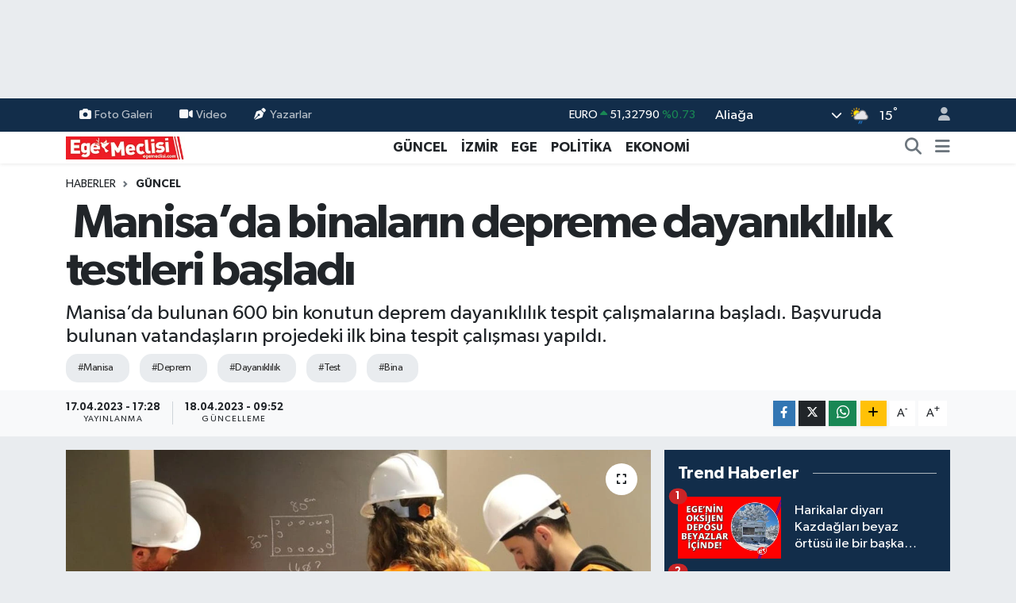

--- FILE ---
content_type: text/html; charset=UTF-8
request_url: https://www.egemeclisi.com/manisada-binalarin-depreme-dayaniklilik-testleri-basladi
body_size: 21361
content:
<!DOCTYPE html>
<html lang="tr" data-theme="flow">
<head>
<link rel="dns-prefetch" href="//www.egemeclisi.com">
<link rel="dns-prefetch" href="//egemeclisicom.teimg.com">
<link rel="dns-prefetch" href="//static.tebilisim.com">
<link rel="dns-prefetch" href="//www.googletagmanager.com">
<link rel="dns-prefetch" href="//www.facebook.com">
<link rel="dns-prefetch" href="//www.twitter.com">
<link rel="dns-prefetch" href="//www.instagram.com">
<link rel="dns-prefetch" href="//www.w3.org">
<link rel="dns-prefetch" href="//x.com">
<link rel="dns-prefetch" href="//api.whatsapp.com">
<link rel="dns-prefetch" href="//www.linkedin.com">
<link rel="dns-prefetch" href="//pinterest.com">
<link rel="dns-prefetch" href="//t.me">
<link rel="dns-prefetch" href="//facebook.com">
<link rel="dns-prefetch" href="//tebilisim.com">
<link rel="dns-prefetch" href="//twitter.com">

    <meta charset="utf-8">
<title> Manisa’da binaların depreme dayanıklılık testleri başladı - Ege Meclisi</title>
<meta name="description" content="Manisa’da bulunan 600 bin konutun deprem dayanıklılık tespit çalışmalarına başladı. Başvuruda bulunan vatandaşların projedeki ilk bina tespit çalışması yapıldı.">
<meta name="keywords" content="manisa, deprem, dayanıklılık, test, bina">
<link rel="canonical" href="https://www.egemeclisi.com/manisada-binalarin-depreme-dayaniklilik-testleri-basladi">
<meta name="viewport" content="width=device-width,initial-scale=1">
<meta name="X-UA-Compatible" content="IE=edge">
<meta name="robots" content="max-image-preview:large">
<meta name="theme-color" content="#122d4a">
<meta name="title" content=" Manisa’da binaların depreme dayanıklılık testleri başladı">
<meta name="articleSection" content="news">
<meta name="datePublished" content="2023-04-17T17:28:00+03:00">
<meta name="dateModified" content="2023-04-18T09:52:02+03:00">
<meta name="articleAuthor" content="Haber Merkezi">
<meta name="author" content="Haber Merkezi">
<link rel="amphtml" href="https://www.egemeclisi.com/manisada-binalarin-depreme-dayaniklilik-testleri-basladi/amp">
<meta property="og:site_name" content="Ege Meclisi">
<meta property="og:title" content=" Manisa’da binaların depreme dayanıklılık testleri başladı">
<meta property="og:description" content="Manisa’da bulunan 600 bin konutun deprem dayanıklılık tespit çalışmalarına başladı. Başvuruda bulunan vatandaşların projedeki ilk bina tespit çalışması yapıldı.">
<meta property="og:url" content="https://www.egemeclisi.com/manisada-binalarin-depreme-dayaniklilik-testleri-basladi">
<meta property="og:image" content="https://egemeclisicom.teimg.com/egemeclisi-com/uploads/2023/04/aw872397-05.jpg">
<meta property="og:type" content="article">
<meta property="og:article:published_time" content="2023-04-17T17:28:00+03:00">
<meta property="og:article:modified_time" content="2023-04-18T09:52:02+03:00">
<meta name="twitter:card" content="summary_large_image">
<meta name="twitter:site" content="@Egemeclisi1">
<meta name="twitter:title" content=" Manisa’da binaların depreme dayanıklılık testleri başladı">
<meta name="twitter:description" content="Manisa’da bulunan 600 bin konutun deprem dayanıklılık tespit çalışmalarına başladı. Başvuruda bulunan vatandaşların projedeki ilk bina tespit çalışması yapıldı.">
<meta name="twitter:image" content="https://egemeclisicom.teimg.com/egemeclisi-com/uploads/2023/04/aw872397-05.jpg">
<meta name="twitter:url" content="https://www.egemeclisi.com/manisada-binalarin-depreme-dayaniklilik-testleri-basladi">
<link rel="shortcut icon" type="image/x-icon" href="https://egemeclisicom.teimg.com/egemeclisi-com/uploads/2025/09/f-u-v.png">
<link rel="manifest" href="https://www.egemeclisi.com/manifest.json?v=6.6.4" />
<link rel="preload" href="https://static.tebilisim.com/flow/assets/css/font-awesome/fa-solid-900.woff2" as="font" type="font/woff2" crossorigin />
<link rel="preload" href="https://static.tebilisim.com/flow/assets/css/font-awesome/fa-brands-400.woff2" as="font" type="font/woff2" crossorigin />
<link rel="preload" href="https://static.tebilisim.com/flow/assets/css/weather-icons/font/weathericons-regular-webfont.woff2" as="font" type="font/woff2" crossorigin />
<link rel="preload" href="https://static.tebilisim.com/flow/vendor/te/fonts/gibson/Gibson-Bold.woff2" as="font" type="font/woff2" crossorigin />
<link rel="preload" href="https://static.tebilisim.com/flow/vendor/te/fonts/gibson/Gibson-BoldItalic.woff2" as="font" type="font/woff2" crossorigin />
<link rel="preload" href="https://static.tebilisim.com/flow/vendor/te/fonts/gibson/Gibson-Italic.woff2" as="font" type="font/woff2" crossorigin />
<link rel="preload" href="https://static.tebilisim.com/flow/vendor/te/fonts/gibson/Gibson-Light.woff2" as="font" type="font/woff2" crossorigin />
<link rel="preload" href="https://static.tebilisim.com/flow/vendor/te/fonts/gibson/Gibson-LightItalic.woff2" as="font" type="font/woff2" crossorigin />
<link rel="preload" href="https://static.tebilisim.com/flow/vendor/te/fonts/gibson/Gibson-SemiBold.woff2" as="font" type="font/woff2" crossorigin />
<link rel="preload" href="https://static.tebilisim.com/flow/vendor/te/fonts/gibson/Gibson-SemiBoldItalic.woff2" as="font" type="font/woff2" crossorigin />
<link rel="preload" href="https://static.tebilisim.com/flow/vendor/te/fonts/gibson/Gibson.woff2" as="font" type="font/woff2" crossorigin />


<link rel="preload" as="style" href="https://static.tebilisim.com/flow/vendor/te/fonts/gibson.css?v=6.6.4">
<link rel="stylesheet" href="https://static.tebilisim.com/flow/vendor/te/fonts/gibson.css?v=6.6.4">

<style>:root {
        --te-link-color: #333;
        --te-link-hover-color: #000;
        --te-font: "Gibson";
        --te-secondary-font: "Gibson";
        --te-h1-font-size: 60px;
        --te-color: #122d4a;
        --te-hover-color: #194c82;
        --mm-ocd-width: 85%!important; /*  Mobil Menü Genişliği */
        --swiper-theme-color: var(--te-color)!important;
        --header-13-color: #ffc107;
    }</style><link rel="preload" as="style" href="https://static.tebilisim.com/flow/assets/vendor/bootstrap/css/bootstrap.min.css?v=6.6.4">
<link rel="stylesheet" href="https://static.tebilisim.com/flow/assets/vendor/bootstrap/css/bootstrap.min.css?v=6.6.4">
<link rel="preload" as="style" href="https://static.tebilisim.com/flow/assets/css/app6.6.4.min.css">
<link rel="stylesheet" href="https://static.tebilisim.com/flow/assets/css/app6.6.4.min.css">



<script type="application/ld+json">{"@context":"https:\/\/schema.org","@type":"WebSite","url":"https:\/\/www.egemeclisi.com","potentialAction":{"@type":"SearchAction","target":"https:\/\/www.egemeclisi.com\/arama?q={query}","query-input":"required name=query"}}</script>

<script type="application/ld+json">{"@context":"https:\/\/schema.org","@type":"NewsMediaOrganization","url":"https:\/\/www.egemeclisi.com","name":"Ege Meclisi","logo":"https:\/\/egemeclisicom.teimg.com\/egemeclisi-com\/uploads\/2023\/02\/egemeclisi-logo.png","sameAs":["https:\/\/www.facebook.com\/egemeclisihaber","https:\/\/www.twitter.com\/Egemeclisi1","https:\/\/www.instagram.com\/izmirhaberleri_egemeclisi"]}</script>

<script type="application/ld+json">{"@context":"https:\/\/schema.org","@graph":[{"@type":"SiteNavigationElement","name":"Ana Sayfa","url":"https:\/\/www.egemeclisi.com","@id":"https:\/\/www.egemeclisi.com"},{"@type":"SiteNavigationElement","name":"G\u00dcNCEL","url":"https:\/\/www.egemeclisi.com\/guncel","@id":"https:\/\/www.egemeclisi.com\/guncel"},{"@type":"SiteNavigationElement","name":"\u0130ZM\u0130R","url":"https:\/\/www.egemeclisi.com\/izmir","@id":"https:\/\/www.egemeclisi.com\/izmir"},{"@type":"SiteNavigationElement","name":"EGE","url":"https:\/\/www.egemeclisi.com\/ege","@id":"https:\/\/www.egemeclisi.com\/ege"},{"@type":"SiteNavigationElement","name":"POL\u0130T\u0130KA","url":"https:\/\/www.egemeclisi.com\/politika","@id":"https:\/\/www.egemeclisi.com\/politika"},{"@type":"SiteNavigationElement","name":"EKONOM\u0130","url":"https:\/\/www.egemeclisi.com\/ekonomi","@id":"https:\/\/www.egemeclisi.com\/ekonomi"},{"@type":"SiteNavigationElement","name":"SPOR","url":"https:\/\/www.egemeclisi.com\/spor","@id":"https:\/\/www.egemeclisi.com\/spor"},{"@type":"SiteNavigationElement","name":"TARIM","url":"https:\/\/www.egemeclisi.com\/yasam","@id":"https:\/\/www.egemeclisi.com\/yasam"},{"@type":"SiteNavigationElement","name":"Programlar","url":"https:\/\/www.egemeclisi.com\/programlar","@id":"https:\/\/www.egemeclisi.com\/programlar"},{"@type":"SiteNavigationElement","name":"\u00d6ZEL HABER","url":"https:\/\/www.egemeclisi.com\/ozel-haber","@id":"https:\/\/www.egemeclisi.com\/ozel-haber"},{"@type":"SiteNavigationElement","name":"K\u00fclt\u00fcr-Sanat","url":"https:\/\/www.egemeclisi.com\/kultur-sanat","@id":"https:\/\/www.egemeclisi.com\/kultur-sanat"},{"@type":"SiteNavigationElement","name":"\u0130leti\u015fim","url":"https:\/\/www.egemeclisi.com\/iletisim","@id":"https:\/\/www.egemeclisi.com\/iletisim"},{"@type":"SiteNavigationElement","name":"Gizlilik S\u00f6zle\u015fmesi","url":"https:\/\/www.egemeclisi.com\/gizlilik-sozlesmesi","@id":"https:\/\/www.egemeclisi.com\/gizlilik-sozlesmesi"},{"@type":"SiteNavigationElement","name":"Yazarlar","url":"https:\/\/www.egemeclisi.com\/yazarlar","@id":"https:\/\/www.egemeclisi.com\/yazarlar"},{"@type":"SiteNavigationElement","name":"Foto Galeri","url":"https:\/\/www.egemeclisi.com\/foto-galeri","@id":"https:\/\/www.egemeclisi.com\/foto-galeri"},{"@type":"SiteNavigationElement","name":"Video Galeri","url":"https:\/\/www.egemeclisi.com\/video","@id":"https:\/\/www.egemeclisi.com\/video"},{"@type":"SiteNavigationElement","name":"Biyografiler","url":"https:\/\/www.egemeclisi.com\/biyografi","@id":"https:\/\/www.egemeclisi.com\/biyografi"},{"@type":"SiteNavigationElement","name":"Firma Rehberi","url":"https:\/\/www.egemeclisi.com\/rehber","@id":"https:\/\/www.egemeclisi.com\/rehber"},{"@type":"SiteNavigationElement","name":"Seri \u0130lanlar","url":"https:\/\/www.egemeclisi.com\/ilan","@id":"https:\/\/www.egemeclisi.com\/ilan"},{"@type":"SiteNavigationElement","name":"Vefatlar","url":"https:\/\/www.egemeclisi.com\/vefat","@id":"https:\/\/www.egemeclisi.com\/vefat"},{"@type":"SiteNavigationElement","name":"R\u00f6portajlar","url":"https:\/\/www.egemeclisi.com\/roportaj","@id":"https:\/\/www.egemeclisi.com\/roportaj"},{"@type":"SiteNavigationElement","name":"Anketler","url":"https:\/\/www.egemeclisi.com\/anketler","@id":"https:\/\/www.egemeclisi.com\/anketler"},{"@type":"SiteNavigationElement","name":"Alia\u011fa Bug\u00fcn, Yar\u0131n ve 1 Haftal\u0131k Hava Durumu Tahmini","url":"https:\/\/www.egemeclisi.com\/aliaga-hava-durumu","@id":"https:\/\/www.egemeclisi.com\/aliaga-hava-durumu"},{"@type":"SiteNavigationElement","name":"Alia\u011fa Namaz Vakitleri","url":"https:\/\/www.egemeclisi.com\/aliaga-namaz-vakitleri","@id":"https:\/\/www.egemeclisi.com\/aliaga-namaz-vakitleri"},{"@type":"SiteNavigationElement","name":"Puan Durumu ve Fikst\u00fcr","url":"https:\/\/www.egemeclisi.com\/futbol\/st-super-lig-puan-durumu-ve-fikstur","@id":"https:\/\/www.egemeclisi.com\/futbol\/st-super-lig-puan-durumu-ve-fikstur"}]}</script>

<script type="application/ld+json">{"@context":"https:\/\/schema.org","@type":"BreadcrumbList","itemListElement":[{"@type":"ListItem","position":1,"item":{"@type":"Thing","@id":"https:\/\/www.egemeclisi.com","name":"Haberler"}}]}</script>
<script type="application/ld+json">{"@context":"https:\/\/schema.org","@type":"NewsArticle","headline":"\u00a0Manisa\u2019da binalar\u0131n depreme dayan\u0131kl\u0131l\u0131k testleri ba\u015flad\u0131","articleSection":"G\u00dcNCEL","dateCreated":"2023-04-17T17:28:00+03:00","datePublished":"2023-04-17T17:28:00+03:00","dateModified":"2023-04-18T09:52:02+03:00","wordCount":760,"genre":"news","mainEntityOfPage":{"@type":"WebPage","@id":"https:\/\/www.egemeclisi.com\/manisada-binalarin-depreme-dayaniklilik-testleri-basladi"},"articleBody":"<p>Manisa B\u00fcy\u00fck\u015fehir Belediyesi ve Manisa Celal Bayar \u00dcniversitesi ortakl\u0131\u011f\u0131nda y\u00fcr\u00fct\u00fclen ve T\u00fcrkiye\u2019de bir ilk olma \u00f6zelli\u011fi ta\u015f\u0131yan projede ba\u015fvuru yapan vatanda\u015flar\u0131n istekleri istikametinde binalar\u0131n depreme kar\u015f\u0131 dayan\u0131kl\u0131l\u0131k tespit \u00e7al\u0131\u015fmalar\u0131 ba\u015flad\u0131. Manisa B\u00fcy\u00fck\u015fehir Belediye Ba\u015fkan\u0131 Cengiz Erg\u00fcn beraberindeki heyetle birlikte yap\u0131lan \u00e7al\u0131\u015fmalar\u0131 sahada inceledi, \u00e7al\u0131\u015fmalar ile ilgili bilgi verdi.<br \/>\r\n6 \u015eubat tarihinde merkez \u00fcss\u00fc Kahramanmara\u015f olan ve on binlerce can kayb\u0131na neden olan deprem afetleri sonras\u0131nda Manisa B\u00fcy\u00fck\u015fehir Belediyesi ve Manisa Celal Bayar \u00dcniversitesi ortak bir protokole imza atarak, Manisa\u2019da bulunan 600 bin konutun deprem dayan\u0131kl\u0131l\u0131k tespit \u00e7al\u0131\u015fmalar\u0131na ba\u015flad\u0131. Ba\u015fvuruda bulunan vatanda\u015flar\u0131n istekleri sonras\u0131nda projedeki ilk bina tespit \u00e7al\u0131\u015fmas\u0131 yap\u0131ld\u0131. Manisa B\u00fcy\u00fck\u015fehir Belediye Ba\u015fkan\u0131 Cengiz Erg\u00fcn ve Manisa Celal Bayar \u00dcniversitesi Rekt\u00f6r\u00fc Prof. Dr. Ahmet Ata\u00e7 da, yap\u0131lan \u00e7al\u0131\u015fmalar\u0131 yerinde takip ederek, \u00e7al\u0131\u015fmalar hakk\u0131nda bilgi ald\u0131.<br \/>\r\n<br \/>\r\n<strong>Proje 4-6 ay aras\u0131 s\u00fcrecek<\/strong><br \/>\r\n\u00dcniversitedeki uzman hocalar, teknik ekipler ve yetkililerin kat\u0131l\u0131m\u0131yla ba\u015flayan ilk tespit i\u015flemini de\u011ferlendiren Manisa B\u00fcy\u00fck\u015fehir Belediye Ba\u015fkan\u0131 Cengiz Erg\u00fcn, \u201c\u00d6ncelikle 6 \u015eubat depreminde 12 ilimizde \u00e7ok b\u00fcy\u00fck afeti maalesef ya\u015fad\u0131k. Allah bir daha bu t\u00fcr ac\u0131lar\u0131 memleketimize ya\u015fatmas\u0131n diyorum. Hayat\u0131n\u0131 kaybedenlerin ailelerine ba\u015fsa\u011fl\u0131\u011f\u0131, yaral\u0131lara acil \u015fifalar diliyorum. Bu depremden sonraki s\u00fcre\u00e7te Manisa B\u00fcy\u00fck\u015fehir Belediyesi ve Manisa Celal Bayar \u00dcniversitesi i\u015fbirli\u011fiyle ortak protokol d\u00fczenleme karar\u0131 ald\u0131k. Bu protokol\u00fc de imza alt\u0131na ald\u0131k. Allah in\u015fallah g\u00f6stermez, ya\u015fatmaz ama 17 il\u00e7e dahil Manisa\u2019da bulunan yakla\u015f\u0131k 600 binin \u00fczerindeki konutun belgelenmesi noktas\u0131nda bir hizmeti ba\u015flat\u0131yoruz. Bug\u00fcn projenin ba\u015flang\u0131c\u0131n\u0131 yap\u0131yoruz. Bu yapm\u0131\u015f oldu\u011fumuz \u00e7al\u0131\u015fmalarda 100\u2019\u00fcn \u00fczerinde m\u00fchendisimiz ve teknikerimize bunlar\u0131n e\u011fitimini ald\u0131rd\u0131k. Yakla\u015f\u0131k 1 ayd\u0131r bu e\u011fitimler bilfiil yap\u0131ld\u0131. D\u00fczenlemi\u015f oldu\u011fumuz yaz\u0131l\u0131m dahilinde program mod\u00fcllerini de geli\u015ftirerek m\u00fchendislerimiz ellerindeki tabletlerle bunlar\u0131 \u00e7al\u0131\u015fmalar\u0131 sahada yerine getirecekler. Bunlar\u0131 profes\u00f6rlerimiz, uzmanlar\u0131m\u0131z belgelendirecekler. Vatanda\u015flar\u0131m\u0131za mevcut binas\u0131n\u0131n hangi donat\u0131da ve ne olabildi\u011fi ile ilgili belgeleri sunaca\u011f\u0131z. Manisa B\u00fcy\u00fck\u015fehir Belediyesi ve Manisa Celal Bayar \u00dcniversitesi olarak ba\u015flatt\u0131\u011f\u0131m\u0131z proje 4-6 ay aras\u0131ndaki bir s\u00fcreci kapsayacak. Sahadaki \u00e7al\u0131\u015fmalar\u0131m\u0131zdan hi\u00e7bir \u00fccret almadan ger\u00e7ekle\u015ftirece\u011fiz. \u00d6nemli olarak bahsetmek istedi\u011fim di\u011fer bir nokta, hi\u00e7bir \u015fekilde binada karot uygulamas\u0131 yap\u0131lmayacak. Tamamen elektronik olarak demirlerin ve betonlar\u0131n konumu itibariyle yeni teknolojileri ile bu \u00e7al\u0131\u015fmalar\u0131 hayata ge\u00e7irece\u011fiz. Ben \u015fimdiden hay\u0131rl\u0131 olsun diliyorum, eme\u011fi ge\u00e7enlere te\u015fekk\u00fcrlerimizi iletiyorum. Manisa Celal Bayar \u00dcniversitesi Rekt\u00f6r\u00fc Prof. Dr. Ahmet Ata\u00e7\u2019a te\u015fekk\u00fcrlerimi iletiyorum. Umar\u0131m ki bu al\u0131nacak tedbirler ile vatanda\u015flar\u0131m\u0131z karot ald\u0131rmak suretiyle performans analizini de kendileri ger\u00e7ekle\u015ftirebilecek. Ne yapacaklar\u0131na vatanda\u015flar\u0131m\u0131z bu belge sonras\u0131 karar verecektir. Bu \u00e7al\u0131\u015fma bir y\u00f6nden r\u00f6ntgen \u00e7ekimidir\u201d dedi.<br \/>\r\n<br \/>\r\n<strong>\u201cAkademik ekiplerden faydalanaca\u011f\u0131z\u201d<\/strong><br \/>\r\nManisa Celal Bayar \u00dcniversitesi Rekt\u00f6r\u00fc Prof. Dr. Ahmet Ata\u00e7, proje ile ilgili olarak verdi\u011fi bilgilerde, \u201c\u00c7al\u0131\u015fman\u0131n temel amac\u0131nda karot alma k\u0131sm\u0131na gelmeden binalar\u0131n r\u00f6ntgeni \u00e7ekilerek vatanda\u015flar\u0131m\u0131za binalar\u0131n\u0131n riskli, az riskli, orta riskli ya da \u00e7ok riskli \u015feklinde bir belgesini verebilmek ve bunu da bir yaz\u0131l\u0131m ile ger\u00e7ekle\u015ftirebilmek. Sahada kimlerden faydalanaca\u011f\u0131z. 100\u2019e yak\u0131n bir ekip var. Akademik bir ekip olacak. \u0130n\u015faat M\u00fchendisleri Odas\u0131\u2019ndan istifade edece\u011fiz. Bizim hocalar\u0131m\u0131zdan istifade edece\u011fiz. Saha format\u00f6rleri i\u00e7inde de yakla\u015f\u0131k 1 ayd\u0131r e\u011fitim verdik. Sahada nas\u0131l \u00e7al\u0131\u015facaklar\u0131 ve bu \u00f6l\u00e7\u00fcmleri nas\u0131l alacaklar\u0131 ile ilgili e\u011fitimleri verdik. \u0130stiyoruz ki bu noktada yapaca\u011f\u0131m\u0131z tespitlerin yani y\u00fczde y\u00fcz olmasa bile y\u00fczde 99-98 oran\u0131nda net bilgiler olsun istiyoruz. \u0130nisiyatiften di\u011fer alanlardan da uzak kals\u0131n istiyoruz. Akademik bak\u0131\u015f a\u00e7\u0131s\u0131yla hocalar\u0131m\u0131z\u0131n bak\u0131\u015f a\u00e7\u0131s\u0131yla da 600 bin konutun Manisa\u2019n\u0131n t\u00fcm il\u00e7elerinde, il\u00e7eler baz\u0131nda yap\u0131lacak binalar\u0131n r\u00f6ntgenlerinin \u00e7ekilmesi, bunlar\u0131n belgelenmesi noktas\u0131nda T\u00fcrkiye\u2019de bir ilk olacak.\u201d dedi.<\/p>","description":"Manisa\u2019da bulunan 600 bin konutun deprem dayan\u0131kl\u0131l\u0131k tespit \u00e7al\u0131\u015fmalar\u0131na ba\u015flad\u0131. Ba\u015fvuruda bulunan vatanda\u015flar\u0131n projedeki ilk bina tespit \u00e7al\u0131\u015fmas\u0131 yap\u0131ld\u0131.","inLanguage":"tr-TR","keywords":["manisa","deprem","dayan\u0131kl\u0131l\u0131k","test","bina"],"image":{"@type":"ImageObject","url":"https:\/\/egemeclisicom.teimg.com\/crop\/1280x720\/egemeclisi-com\/uploads\/2023\/04\/aw872397-05.jpg","width":"1280","height":"720","caption":"\u00a0Manisa\u2019da binalar\u0131n depreme dayan\u0131kl\u0131l\u0131k testleri ba\u015flad\u0131"},"publishingPrinciples":"https:\/\/www.egemeclisi.com\/gizlilik-sozlesmesi","isFamilyFriendly":"http:\/\/schema.org\/True","isAccessibleForFree":"http:\/\/schema.org\/True","publisher":{"@type":"Organization","name":"Ege Meclisi","image":"https:\/\/egemeclisicom.teimg.com\/egemeclisi-com\/uploads\/2023\/02\/egemeclisi-logo.png","logo":{"@type":"ImageObject","url":"https:\/\/egemeclisicom.teimg.com\/egemeclisi-com\/uploads\/2023\/02\/egemeclisi-logo.png","width":"640","height":"375"}},"author":{"@type":"Person","name":"Haber Merkezi","honorificPrefix":"","jobTitle":"","url":null}}</script>






<script async src="https://www.googletagmanager.com/gtag/js?id=G-R9HMYB6FCQ"></script>
<script>
  window.dataLayer = window.dataLayer || [];
  function gtag(){dataLayer.push(arguments);}
  gtag('js', new Date());

  gtag('config', 'G-R9HMYB6FCQ');
</script>






</head>




<body class="d-flex flex-column min-vh-100">

    <div id="ad_152" data-channel="152" data-advert="temedya" data-rotation="120" class="d-none d-sm-flex flex-column align-items-center justify-content-start text-center mx-auto overflow-hidden my-3" data-affix="0" style="width: 970px;height: 90px;" data-width="970" data-height="90"></div><div id="ad_152_mobile" data-channel="152" data-advert="temedya" data-rotation="120" class="d-flex d-sm-none flex-column align-items-center justify-content-start text-center mx-auto overflow-hidden my-3" data-affix="0" style="width: 300px;height: 50px;" data-width="300" data-height="50"></div>
    

    <header class="header-4">
    <div class="top-header d-none d-lg-block">
        <div class="container">
            <div class="d-flex justify-content-between align-items-center">

                <ul  class="top-menu nav small sticky-top">
        <li class="nav-item   ">
        <a href="/foto-galeri" class="nav-link pe-3" target="_self" title="Foto Galeri"><i class="fa fa-camera me-1 text-light mr-1"></i>Foto Galeri</a>
        
    </li>
        <li class="nav-item   ">
        <a href="/video" class="nav-link pe-3" target="_self" title="Video"><i class="fa fa-video me-1 text-light mr-1"></i>Video</a>
        
    </li>
        <li class="nav-item   ">
        <a href="/yazarlar" class="nav-link pe-3" target="_self" title="Yazarlar"><i class="fa fa-pen-nib me-1 text-light mr-1"></i>Yazarlar</a>
        
    </li>
    </ul>


                                    <div class="position-relative overflow-hidden ms-auto text-end" style="height: 36px;">
                        <!-- PİYASALAR -->
        <div class="newsticker mini small">
        <ul class="newsticker__list list-unstyled" data-header="4">
            <li class="newsticker__item col dolar">DOLAR
                <span class="text-success"><i class="fa fa-caret-up"></i></span>
                <span class="value">43,37250</span>
                <span class="text-success">%0.25</span>
            </li>
            <li class="newsticker__item col euro">EURO
                <span class="text-success"><i class="fa fa-caret-up"></i></span>
                <span class="value">51,32790</span>
                <span class="text-success">%0.73</span>
            </li>
            <li class="newsticker__item col euro">STERLİN
                <span class="text-success"><i class="fa fa-caret-up"></i></span>
                <span class="value">59,22610</span>
                <span class="text-success">%1.15</span>
            </li>
            <li class="newsticker__item col altin">G.ALTIN
                <span class="text-danger"><i class="fa fa-caret-down"></i></span>
                <span class="value">6945,51000</span>
                <span class="text-danger">%-0.02</span>
            </li>
            <li class="newsticker__item col bist">BİST100
                <span class="text-success"><i class="fa fa-caret-up"></i></span>
                <span class="value">12.993,00</span>
                <span class="text-success">%110</span>
            </li>
            <li class="newsticker__item col btc">BITCOIN
                <span class="text-success"><i class="fa fa-caret-up"></i></span>
                <span class="value">89.491,65</span>
                <span class="text-success">%0.34</span>
            </li>
        </ul>
    </div>
    

                    </div>
                    <div class="d-flex justify-content-end align-items-center text-light ms-4 weather-widget mini">
                        <!-- HAVA DURUMU -->

<input type="hidden" name="widget_setting_weathercity" value="38.80078000,27.04375000" />

            <div class="weather d-none d-xl-block me-2" data-header="4">
            <div class="custom-selectbox text-white" onclick="toggleDropdown(this)" style="width: 100%">
    <div class="d-flex justify-content-between align-items-center">
        <span style="">Aliağa</span>
        <i class="fas fa-chevron-down" style="font-size: 14px"></i>
    </div>
    <ul class="bg-white text-dark overflow-widget" style="min-height: 100px; max-height: 300px">
                        <li>
            <a href="https://www.egemeclisi.com/izmir-aliaga-hava-durumu" title="Aliağa Hava Durumu" class="text-dark">
                Aliağa
            </a>
        </li>
                        <li>
            <a href="https://www.egemeclisi.com/izmir-balcova-hava-durumu" title="Balçova Hava Durumu" class="text-dark">
                Balçova
            </a>
        </li>
                        <li>
            <a href="https://www.egemeclisi.com/izmir-bayindir-hava-durumu" title="Bayındır Hava Durumu" class="text-dark">
                Bayındır
            </a>
        </li>
                        <li>
            <a href="https://www.egemeclisi.com/izmir-bayrakli-hava-durumu" title="Bayraklı Hava Durumu" class="text-dark">
                Bayraklı
            </a>
        </li>
                        <li>
            <a href="https://www.egemeclisi.com/izmir-bergama-hava-durumu" title="Bergama Hava Durumu" class="text-dark">
                Bergama
            </a>
        </li>
                        <li>
            <a href="https://www.egemeclisi.com/izmir-beydag-hava-durumu" title="Beydağ Hava Durumu" class="text-dark">
                Beydağ
            </a>
        </li>
                        <li>
            <a href="https://www.egemeclisi.com/izmir-bornova-hava-durumu" title="Bornova Hava Durumu" class="text-dark">
                Bornova
            </a>
        </li>
                        <li>
            <a href="https://www.egemeclisi.com/izmir-buca-hava-durumu" title="Buca Hava Durumu" class="text-dark">
                Buca
            </a>
        </li>
                        <li>
            <a href="https://www.egemeclisi.com/izmir-cesme-hava-durumu" title="Çeşme Hava Durumu" class="text-dark">
                Çeşme
            </a>
        </li>
                        <li>
            <a href="https://www.egemeclisi.com/izmir-cigli-hava-durumu" title="Çiğli Hava Durumu" class="text-dark">
                Çiğli
            </a>
        </li>
                        <li>
            <a href="https://www.egemeclisi.com/izmir-dikili-hava-durumu" title="Dikili Hava Durumu" class="text-dark">
                Dikili
            </a>
        </li>
                        <li>
            <a href="https://www.egemeclisi.com/izmir-foca-hava-durumu" title="Foça Hava Durumu" class="text-dark">
                Foça
            </a>
        </li>
                        <li>
            <a href="https://www.egemeclisi.com/izmir-gaziemir-hava-durumu" title="Gaziemir Hava Durumu" class="text-dark">
                Gaziemir
            </a>
        </li>
                        <li>
            <a href="https://www.egemeclisi.com/izmir-guzelbahce-hava-durumu" title="Güzelbahçe Hava Durumu" class="text-dark">
                Güzelbahçe
            </a>
        </li>
                        <li>
            <a href="https://www.egemeclisi.com/izmir-karabaglar-hava-durumu" title="Karabağlar Hava Durumu" class="text-dark">
                Karabağlar
            </a>
        </li>
                        <li>
            <a href="https://www.egemeclisi.com/izmir-karaburun-hava-durumu" title="Karaburun Hava Durumu" class="text-dark">
                Karaburun
            </a>
        </li>
                        <li>
            <a href="https://www.egemeclisi.com/izmir-karsiyaka-hava-durumu" title="Karşıyaka Hava Durumu" class="text-dark">
                Karşıyaka
            </a>
        </li>
                        <li>
            <a href="https://www.egemeclisi.com/izmir-kemalpasa-hava-durumu" title="Kemalpaşa Hava Durumu" class="text-dark">
                Kemalpaşa
            </a>
        </li>
                        <li>
            <a href="https://www.egemeclisi.com/izmir-kiraz-hava-durumu" title="Kiraz Hava Durumu" class="text-dark">
                Kiraz
            </a>
        </li>
                        <li>
            <a href="https://www.egemeclisi.com/izmir-kinik-hava-durumu" title="Kınık Hava Durumu" class="text-dark">
                Kınık
            </a>
        </li>
                        <li>
            <a href="https://www.egemeclisi.com/izmir-konak-hava-durumu" title="Konak Hava Durumu" class="text-dark">
                Konak
            </a>
        </li>
                        <li>
            <a href="https://www.egemeclisi.com/izmir-menderes-hava-durumu" title="Menderes Hava Durumu" class="text-dark">
                Menderes
            </a>
        </li>
                        <li>
            <a href="https://www.egemeclisi.com/izmir-menemen-hava-durumu" title="Menemen Hava Durumu" class="text-dark">
                Menemen
            </a>
        </li>
                        <li>
            <a href="https://www.egemeclisi.com/izmir-narlidere-hava-durumu" title="Narlıdere Hava Durumu" class="text-dark">
                Narlıdere
            </a>
        </li>
                        <li>
            <a href="https://www.egemeclisi.com/izmir-odemis-hava-durumu" title="Ödemiş Hava Durumu" class="text-dark">
                Ödemiş
            </a>
        </li>
                        <li>
            <a href="https://www.egemeclisi.com/izmir-seferihisar-hava-durumu" title="Seferihisar Hava Durumu" class="text-dark">
                Seferihisar
            </a>
        </li>
                        <li>
            <a href="https://www.egemeclisi.com/izmir-selcuk-hava-durumu" title="Selçuk Hava Durumu" class="text-dark">
                Selçuk
            </a>
        </li>
                        <li>
            <a href="https://www.egemeclisi.com/izmir-tire-hava-durumu" title="Tire Hava Durumu" class="text-dark">
                Tire
            </a>
        </li>
                        <li>
            <a href="https://www.egemeclisi.com/izmir-torbali-hava-durumu" title="Torbalı Hava Durumu" class="text-dark">
                Torbalı
            </a>
        </li>
                        <li>
            <a href="https://www.egemeclisi.com/izmir-urla-hava-durumu" title="Urla Hava Durumu" class="text-dark">
                Urla
            </a>
        </li>
            </ul>
</div>

        </div>
        <div class="d-none d-xl-block" data-header="4">
            <span class="lead me-2">
                <img src="//cdn.weatherapi.com/weather/64x64/day/176.png" class="condition" width="26" height="26" alt="15" />
            </span>
            <span class="degree text-white">15</span><sup class="text-white">°</sup>
        </div>
    
<div data-location='{"city":"TUXX0014"}' class="d-none"></div>


                    </div>
                                <ul class="nav ms-4">
                    <li class="nav-item ms-2"><a class="nav-link pe-0" href="/member/login" title="Üyelik Girişi" target="_blank"><i class="fa fa-user"></i></a></li>
                </ul>
            </div>
        </div>
    </div>
    <nav class="main-menu navbar navbar-expand-lg bg-white shadow-sm py-1">
        <div class="container">
            <div class="d-lg-none">
                <a href="#menu" title="Ana Menü"><i class="fa fa-bars fa-lg"></i></a>
            </div>
            <div>
                                <a class="navbar-brand me-0" href="/" title="Ege Meclisi">
                    <img src="https://egemeclisicom.teimg.com/egemeclisi-com/uploads/2023/02/egemeclisi-logo.png" alt="Ege Meclisi" width="150" height="40" class="light-mode img-fluid flow-logo">
<img src="https://egemeclisicom.teimg.com/egemeclisi-com/uploads/2023/02/egemeclisi-logo.png" alt="Ege Meclisi" width="150" height="40" class="dark-mode img-fluid flow-logo d-none">

                </a>
                            </div>
            <div class="d-none d-lg-block">
                <ul  class="nav fw-semibold">
        <li class="nav-item   ">
        <a href="/guncel" class="nav-link nav-link text-dark" target="_self" title="GÜNCEL">GÜNCEL</a>
        
    </li>
        <li class="nav-item   ">
        <a href="/izmir" class="nav-link nav-link text-dark" target="_self" title="İZMİR">İZMİR</a>
        
    </li>
        <li class="nav-item   ">
        <a href="/ege" class="nav-link nav-link text-dark" target="_self" title="EGE">EGE</a>
        
    </li>
        <li class="nav-item   ">
        <a href="/politika" class="nav-link nav-link text-dark" target="_self" title="POLİTİKA">POLİTİKA</a>
        
    </li>
        <li class="nav-item   ">
        <a href="/ekonomi" class="nav-link nav-link text-dark" target="_self" title="EKONOMİ">EKONOMİ</a>
        
    </li>
    </ul>

            </div>
            <ul class="navigation-menu nav d-flex align-items-center">
                <li class="nav-item">
                    <a href="/arama" class="nav-link" title="Ara">
                        <i class="fa fa-search fa-lg text-secondary"></i>
                    </a>
                </li>
                
                <li class="nav-item dropdown d-none d-lg-block position-static">
                    <a class="nav-link p-0 ms-2 text-secondary" data-bs-toggle="dropdown" href="#" aria-haspopup="true" aria-expanded="false" title="Ana Menü"><i class="fa fa-bars fa-lg"></i></a>
                    <div class="mega-menu dropdown-menu dropdown-menu-end text-capitalize shadow-lg border-0 rounded-0">

    <div class="row g-3 small p-3">

        
        <div class="col">
        <a href="/spor" class="d-block border-bottom  pb-2 mb-2" target="_self" title="SPOR">SPOR</a>
            <a href="/yasam" class="d-block border-bottom  pb-2 mb-2" target="_self" title="YAŞAM">YAŞAM</a>
            <a href="/roportajlar" class="d-block border-bottom  pb-2 mb-2" target="_self" title="RÖPORTAJLAR">RÖPORTAJLAR</a>
            <a href="/programlar" class="d-block border-bottom  pb-2 mb-2" target="_self" title="Programlar">Programlar</a>
            <a href="/ozel-haber" class="d-block border-bottom  pb-2 mb-2" target="_self" title="ÖZEL HABER">ÖZEL HABER</a>
        </div>


    </div>

    <div class="p-3 bg-light">
                <a class="me-3"
            href="https://www.facebook.com/egemeclisihaber" target="_blank" rel="nofollow noreferrer noopener"><i class="fab fa-facebook me-2 text-navy"></i> Facebook</a>
                        <a class="me-3"
            href="https://www.twitter.com/Egemeclisi1" target="_blank" rel="nofollow noreferrer noopener"><i class="fab fa-x-twitter "></i> Twitter</a>
                        <a class="me-3"
            href="https://www.instagram.com/izmirhaberleri_egemeclisi" target="_blank" rel="nofollow noreferrer noopener"><i class="fab fa-instagram me-2 text-magenta"></i> Instagram</a>
                                                                    </div>

    <div class="mega-menu-footer p-2 bg-te-color">
        <a class="dropdown-item text-white" href="/kunye" title="Künye"><i class="fa fa-id-card me-2"></i> Künye</a>
        <a class="dropdown-item text-white" href="/iletisim" title="İletişim"><i class="fa fa-envelope me-2"></i> İletişim</a>
        <a class="dropdown-item text-white" href="/rss-baglantilari" title="RSS Bağlantıları"><i class="fa fa-rss me-2"></i> RSS Bağlantıları</a>
        <a class="dropdown-item text-white" href="/member/login" title="Üyelik Girişi"><i class="fa fa-user me-2"></i> Üyelik Girişi</a>
    </div>


</div>

                </li>
            </ul>
        </div>
    </nav>
    <ul  class="mobile-categories d-lg-none list-inline bg-white">
        <li class="list-inline-item">
        <a href="/guncel" class="text-dark" target="_self" title="GÜNCEL">
                GÜNCEL
        </a>
    </li>
        <li class="list-inline-item">
        <a href="/izmir" class="text-dark" target="_self" title="İZMİR">
                İZMİR
        </a>
    </li>
        <li class="list-inline-item">
        <a href="/ege" class="text-dark" target="_self" title="EGE">
                EGE
        </a>
    </li>
        <li class="list-inline-item">
        <a href="/politika" class="text-dark" target="_self" title="POLİTİKA">
                POLİTİKA
        </a>
    </li>
        <li class="list-inline-item">
        <a href="/ekonomi" class="text-dark" target="_self" title="EKONOMİ">
                EKONOMİ
        </a>
    </li>
    </ul>


</header>






<main class="single overflow-hidden" style="min-height: 300px">

            
    
    <div class="infinite" data-show-advert="1">

    

    <div class="infinite-item d-block" data-id="139640" data-category-id="2" data-reference="TE\Archive\Models\Archive" data-json-url="/service/json/featured-infinite.json">

        

        <div class="post-header pt-3 bg-white">

    <div class="container">

        
        <nav class="meta-category d-flex justify-content-lg-start" style="--bs-breadcrumb-divider: url(&#34;data:image/svg+xml,%3Csvg xmlns='http://www.w3.org/2000/svg' width='8' height='8'%3E%3Cpath d='M2.5 0L1 1.5 3.5 4 1 6.5 2.5 8l4-4-4-4z' fill='%236c757d'/%3E%3C/svg%3E&#34;);" aria-label="breadcrumb">
        <ol class="breadcrumb mb-0">
            <li class="breadcrumb-item"><a href="https://www.egemeclisi.com" class="breadcrumb_link" target="_self">Haberler</a></li>
            <li class="breadcrumb-item active fw-bold" aria-current="page"><a href="/guncel" target="_self" class="breadcrumb_link text-dark" title="GÜNCEL">GÜNCEL</a></li>
        </ol>
</nav>

        <h1 class="h2 fw-bold text-lg-start headline my-2" itemprop="headline"> Manisa’da binaların depreme dayanıklılık testleri başladı</h1>
        
        <h2 class="lead text-lg-start text-dark my-2 description" itemprop="description">Manisa’da bulunan 600 bin konutun deprem dayanıklılık tespit çalışmalarına başladı. Başvuruda bulunan vatandaşların projedeki ilk bina tespit çalışması yapıldı.</h2>
        
        <div class="news-tags">
        <a href="https://www.egemeclisi.com/haberleri/manisa" title="manisa" class="news-tags__link" rel="nofollow">#Manisa</a>
        <a href="https://www.egemeclisi.com/haberleri/deprem" title="deprem" class="news-tags__link" rel="nofollow">#Deprem</a>
        <a href="https://www.egemeclisi.com/haberleri/dayaniklilik" title="dayanıklılık" class="news-tags__link" rel="nofollow">#Dayanıklılık</a>
        <a href="https://www.egemeclisi.com/haberleri/test" title="test" class="news-tags__link" rel="nofollow">#Test</a>
        <a href="https://www.egemeclisi.com/haberleri/bina" title="bina" class="news-tags__link" rel="nofollow">#Bina</a>
    </div>

    </div>

    <div class="bg-light py-1">
        <div class="container d-flex justify-content-between align-items-center">

            <div class="meta-author">
    
    <div class="box">
    <time class="fw-bold">17.04.2023 - 17:28</time>
    <span class="info">Yayınlanma</span>
</div>
<div class="box">
    <time class="fw-bold">18.04.2023 - 09:52</time>
    <span class="info">Güncelleme</span>
</div>

    
    
    

</div>


            <div class="share-area justify-content-end align-items-center d-none d-lg-flex">

    <div class="mobile-share-button-container mb-2 d-block d-md-none">
    <button
        class="btn btn-primary btn-sm rounded-0 shadow-sm w-100"
        onclick="handleMobileShare(event, ' Manisa’da binaların depreme dayanıklılık testleri başladı', 'https://www.egemeclisi.com/manisada-binalarin-depreme-dayaniklilik-testleri-basladi')"
        title="Paylaş"
    >
        <i class="fas fa-share-alt me-2"></i>Paylaş
    </button>
</div>

<div class="social-buttons-new d-none d-md-flex justify-content-between">
    <a
        href="https://www.facebook.com/sharer/sharer.php?u=https%3A%2F%2Fwww.egemeclisi.com%2Fmanisada-binalarin-depreme-dayaniklilik-testleri-basladi"
        onclick="initiateDesktopShare(event, 'facebook')"
        class="btn btn-primary btn-sm rounded-0 shadow-sm me-1"
        title="Facebook'ta Paylaş"
        data-platform="facebook"
        data-share-url="https://www.egemeclisi.com/manisada-binalarin-depreme-dayaniklilik-testleri-basladi"
        data-share-title=" Manisa’da binaların depreme dayanıklılık testleri başladı"
        rel="noreferrer nofollow noopener external"
    >
        <i class="fab fa-facebook-f"></i>
    </a>

    <a
        href="https://x.com/intent/tweet?url=https%3A%2F%2Fwww.egemeclisi.com%2Fmanisada-binalarin-depreme-dayaniklilik-testleri-basladi&text=%C2%A0Manisa%E2%80%99da+binalar%C4%B1n+depreme+dayan%C4%B1kl%C4%B1l%C4%B1k+testleri+ba%C5%9Flad%C4%B1"
        onclick="initiateDesktopShare(event, 'twitter')"
        class="btn btn-dark btn-sm rounded-0 shadow-sm me-1"
        title="X'de Paylaş"
        data-platform="twitter"
        data-share-url="https://www.egemeclisi.com/manisada-binalarin-depreme-dayaniklilik-testleri-basladi"
        data-share-title=" Manisa’da binaların depreme dayanıklılık testleri başladı"
        rel="noreferrer nofollow noopener external"
    >
        <i class="fab fa-x-twitter text-white"></i>
    </a>

    <a
        href="https://api.whatsapp.com/send?text=%C2%A0Manisa%E2%80%99da+binalar%C4%B1n+depreme+dayan%C4%B1kl%C4%B1l%C4%B1k+testleri+ba%C5%9Flad%C4%B1+-+https%3A%2F%2Fwww.egemeclisi.com%2Fmanisada-binalarin-depreme-dayaniklilik-testleri-basladi"
        onclick="initiateDesktopShare(event, 'whatsapp')"
        class="btn btn-success btn-sm rounded-0 btn-whatsapp shadow-sm me-1"
        title="Whatsapp'ta Paylaş"
        data-platform="whatsapp"
        data-share-url="https://www.egemeclisi.com/manisada-binalarin-depreme-dayaniklilik-testleri-basladi"
        data-share-title=" Manisa’da binaların depreme dayanıklılık testleri başladı"
        rel="noreferrer nofollow noopener external"
    >
        <i class="fab fa-whatsapp fa-lg"></i>
    </a>

    <div class="dropdown">
        <button class="dropdownButton btn btn-sm rounded-0 btn-warning border-none shadow-sm me-1" type="button" data-bs-toggle="dropdown" name="socialDropdownButton" title="Daha Fazla">
            <i id="icon" class="fa fa-plus"></i>
        </button>

        <ul class="dropdown-menu dropdown-menu-end border-0 rounded-1 shadow">
            <li>
                <a
                    href="https://www.linkedin.com/sharing/share-offsite/?url=https%3A%2F%2Fwww.egemeclisi.com%2Fmanisada-binalarin-depreme-dayaniklilik-testleri-basladi"
                    class="dropdown-item"
                    onclick="initiateDesktopShare(event, 'linkedin')"
                    data-platform="linkedin"
                    data-share-url="https://www.egemeclisi.com/manisada-binalarin-depreme-dayaniklilik-testleri-basladi"
                    data-share-title=" Manisa’da binaların depreme dayanıklılık testleri başladı"
                    rel="noreferrer nofollow noopener external"
                    title="Linkedin"
                >
                    <i class="fab fa-linkedin text-primary me-2"></i>Linkedin
                </a>
            </li>
            <li>
                <a
                    href="https://pinterest.com/pin/create/button/?url=https%3A%2F%2Fwww.egemeclisi.com%2Fmanisada-binalarin-depreme-dayaniklilik-testleri-basladi&description=%C2%A0Manisa%E2%80%99da+binalar%C4%B1n+depreme+dayan%C4%B1kl%C4%B1l%C4%B1k+testleri+ba%C5%9Flad%C4%B1&media="
                    class="dropdown-item"
                    onclick="initiateDesktopShare(event, 'pinterest')"
                    data-platform="pinterest"
                    data-share-url="https://www.egemeclisi.com/manisada-binalarin-depreme-dayaniklilik-testleri-basladi"
                    data-share-title=" Manisa’da binaların depreme dayanıklılık testleri başladı"
                    rel="noreferrer nofollow noopener external"
                    title="Pinterest"
                >
                    <i class="fab fa-pinterest text-danger me-2"></i>Pinterest
                </a>
            </li>
            <li>
                <a
                    href="https://t.me/share/url?url=https%3A%2F%2Fwww.egemeclisi.com%2Fmanisada-binalarin-depreme-dayaniklilik-testleri-basladi&text=%C2%A0Manisa%E2%80%99da+binalar%C4%B1n+depreme+dayan%C4%B1kl%C4%B1l%C4%B1k+testleri+ba%C5%9Flad%C4%B1"
                    class="dropdown-item"
                    onclick="initiateDesktopShare(event, 'telegram')"
                    data-platform="telegram"
                    data-share-url="https://www.egemeclisi.com/manisada-binalarin-depreme-dayaniklilik-testleri-basladi"
                    data-share-title=" Manisa’da binaların depreme dayanıklılık testleri başladı"
                    rel="noreferrer nofollow noopener external"
                    title="Telegram"
                >
                    <i class="fab fa-telegram-plane text-primary me-2"></i>Telegram
                </a>
            </li>
            <li class="border-0">
                <a class="dropdown-item" href="javascript:void(0)" onclick="printContent(event)" title="Yazdır">
                    <i class="fas fa-print text-dark me-2"></i>
                    Yazdır
                </a>
            </li>
            <li class="border-0">
                <a class="dropdown-item" href="javascript:void(0)" onclick="copyURL(event, 'https://www.egemeclisi.com/manisada-binalarin-depreme-dayaniklilik-testleri-basladi')" rel="noreferrer nofollow noopener external" title="Bağlantıyı Kopyala">
                    <i class="fas fa-link text-dark me-2"></i>
                    Kopyala
                </a>
            </li>
        </ul>
    </div>
</div>

<script>
    var shareableModelId = 139640;
    var shareableModelClass = 'TE\\Archive\\Models\\Archive';

    function shareCount(id, model, platform, url) {
        fetch("https://www.egemeclisi.com/sharecount", {
            method: 'POST',
            headers: {
                'Content-Type': 'application/json',
                'X-CSRF-TOKEN': document.querySelector('meta[name="csrf-token"]')?.getAttribute('content')
            },
            body: JSON.stringify({ id, model, platform, url })
        }).catch(err => console.error('Share count fetch error:', err));
    }

    function goSharePopup(url, title, width = 600, height = 400) {
        const left = (screen.width - width) / 2;
        const top = (screen.height - height) / 2;
        window.open(
            url,
            title,
            `width=${width},height=${height},left=${left},top=${top},resizable=yes,scrollbars=yes`
        );
    }

    async function handleMobileShare(event, title, url) {
        event.preventDefault();

        if (shareableModelId && shareableModelClass) {
            shareCount(shareableModelId, shareableModelClass, 'native_mobile_share', url);
        }

        const isAndroidWebView = navigator.userAgent.includes('Android') && !navigator.share;

        if (isAndroidWebView) {
            window.location.href = 'androidshare://paylas?title=' + encodeURIComponent(title) + '&url=' + encodeURIComponent(url);
            return;
        }

        if (navigator.share) {
            try {
                await navigator.share({ title: title, url: url });
            } catch (error) {
                if (error.name !== 'AbortError') {
                    console.error('Web Share API failed:', error);
                }
            }
        } else {
            alert("Bu cihaz paylaşımı desteklemiyor.");
        }
    }

    function initiateDesktopShare(event, platformOverride = null) {
        event.preventDefault();
        const anchor = event.currentTarget;
        const platform = platformOverride || anchor.dataset.platform;
        const webShareUrl = anchor.href;
        const contentUrl = anchor.dataset.shareUrl || webShareUrl;

        if (shareableModelId && shareableModelClass && platform) {
            shareCount(shareableModelId, shareableModelClass, platform, contentUrl);
        }

        goSharePopup(webShareUrl, platform ? platform.charAt(0).toUpperCase() + platform.slice(1) : "Share");
    }

    function copyURL(event, urlToCopy) {
        event.preventDefault();
        navigator.clipboard.writeText(urlToCopy).then(() => {
            alert('Bağlantı panoya kopyalandı!');
        }).catch(err => {
            console.error('Could not copy text: ', err);
            try {
                const textArea = document.createElement("textarea");
                textArea.value = urlToCopy;
                textArea.style.position = "fixed";
                document.body.appendChild(textArea);
                textArea.focus();
                textArea.select();
                document.execCommand('copy');
                document.body.removeChild(textArea);
                alert('Bağlantı panoya kopyalandı!');
            } catch (fallbackErr) {
                console.error('Fallback copy failed:', fallbackErr);
            }
        });
    }

    function printContent(event) {
        event.preventDefault();

        const triggerElement = event.currentTarget;
        const contextContainer = triggerElement.closest('.infinite-item') || document;

        const header      = contextContainer.querySelector('.post-header');
        const media       = contextContainer.querySelector('.news-section .col-lg-8 .inner, .news-section .col-lg-8 .ratio, .news-section .col-lg-8 iframe');
        const articleBody = contextContainer.querySelector('.article-text');

        if (!header && !media && !articleBody) {
            window.print();
            return;
        }

        let printHtml = '';
        
        if (header) {
            const titleEl = header.querySelector('h1');
            const descEl  = header.querySelector('.description, h2.lead');

            let cleanHeaderHtml = '<div class="printed-header">';
            if (titleEl) cleanHeaderHtml += titleEl.outerHTML;
            if (descEl)  cleanHeaderHtml += descEl.outerHTML;
            cleanHeaderHtml += '</div>';

            printHtml += cleanHeaderHtml;
        }

        if (media) {
            printHtml += media.outerHTML;
        }

        if (articleBody) {
            const articleClone = articleBody.cloneNode(true);
            articleClone.querySelectorAll('.post-flash').forEach(function (el) {
                el.parentNode.removeChild(el);
            });
            printHtml += articleClone.outerHTML;
        }
        const iframe = document.createElement('iframe');
        iframe.style.position = 'fixed';
        iframe.style.right = '0';
        iframe.style.bottom = '0';
        iframe.style.width = '0';
        iframe.style.height = '0';
        iframe.style.border = '0';
        document.body.appendChild(iframe);

        const frameWindow = iframe.contentWindow || iframe;
        const title = document.title || 'Yazdır';
        const headStyles = Array.from(document.querySelectorAll('link[rel="stylesheet"], style'))
            .map(el => el.outerHTML)
            .join('');

        iframe.onload = function () {
            try {
                frameWindow.focus();
                frameWindow.print();
            } finally {
                setTimeout(function () {
                    document.body.removeChild(iframe);
                }, 1000);
            }
        };

        const doc = frameWindow.document;
        doc.open();
        doc.write(`
            <!doctype html>
            <html lang="tr">
                <head>
<link rel="dns-prefetch" href="//www.egemeclisi.com">
<link rel="dns-prefetch" href="//egemeclisicom.teimg.com">
<link rel="dns-prefetch" href="//static.tebilisim.com">
<link rel="dns-prefetch" href="//www.googletagmanager.com">
<link rel="dns-prefetch" href="//www.facebook.com">
<link rel="dns-prefetch" href="//www.twitter.com">
<link rel="dns-prefetch" href="//www.instagram.com">
<link rel="dns-prefetch" href="//www.w3.org">
<link rel="dns-prefetch" href="//x.com">
<link rel="dns-prefetch" href="//api.whatsapp.com">
<link rel="dns-prefetch" href="//www.linkedin.com">
<link rel="dns-prefetch" href="//pinterest.com">
<link rel="dns-prefetch" href="//t.me">
<link rel="dns-prefetch" href="//facebook.com">
<link rel="dns-prefetch" href="//tebilisim.com">
<link rel="dns-prefetch" href="//twitter.com">
                    <meta charset="utf-8">
                    <title>${title}</title>
                    ${headStyles}
                    <style>
                        html, body {
                            margin: 0;
                            padding: 0;
                            background: #ffffff;
                        }
                        .printed-article {
                            margin: 0;
                            padding: 20px;
                            box-shadow: none;
                            background: #ffffff;
                        }
                    </style>
                </head>
                <body>
                    <div class="printed-article">
                        ${printHtml}
                    </div>
                </body>
            </html>
        `);
        doc.close();
    }

    var dropdownButton = document.querySelector('.dropdownButton');
    if (dropdownButton) {
        var icon = dropdownButton.querySelector('#icon');
        var parentDropdown = dropdownButton.closest('.dropdown');
        if (parentDropdown && icon) {
            parentDropdown.addEventListener('show.bs.dropdown', function () {
                icon.classList.remove('fa-plus');
                icon.classList.add('fa-minus');
            });
            parentDropdown.addEventListener('hide.bs.dropdown', function () {
                icon.classList.remove('fa-minus');
                icon.classList.add('fa-plus');
            });
        }
    }
</script>

    
        
            <a href="#" title="Metin boyutunu küçült" class="te-textDown btn btn-sm btn-white rounded-0 me-1">A<sup>-</sup></a>
            <a href="#" title="Metin boyutunu büyüt" class="te-textUp btn btn-sm btn-white rounded-0 me-1">A<sup>+</sup></a>

            
        

    
</div>



        </div>


    </div>


</div>




        <div class="container g-0 g-sm-4">

            <div class="news-section overflow-hidden mt-lg-3">
                <div class="row g-3">
                    <div class="col-lg-8">

                        <div class="inner">
    <a href="https://egemeclisicom.teimg.com/crop/1280x720/egemeclisi-com/uploads/2023/04/aw872397-05.jpg" class="position-relative d-block" data-fancybox>
                        <div class="zoom-in-out m-3">
            <i class="fa fa-expand" style="font-size: 14px"></i>
        </div>
        <img class="img-fluid" src="https://egemeclisicom.teimg.com/crop/1280x720/egemeclisi-com/uploads/2023/04/aw872397-05.jpg" alt=" Manisa’da binaların depreme dayanıklılık testleri başladı" width="860" height="504" loading="eager" fetchpriority="high" decoding="async" style="width:100%; aspect-ratio: 860 / 504;" />
            </a>
</div>





                        <div class="d-flex d-lg-none justify-content-between align-items-center p-2">

    <div class="mobile-share-button-container mb-2 d-block d-md-none">
    <button
        class="btn btn-primary btn-sm rounded-0 shadow-sm w-100"
        onclick="handleMobileShare(event, ' Manisa’da binaların depreme dayanıklılık testleri başladı', 'https://www.egemeclisi.com/manisada-binalarin-depreme-dayaniklilik-testleri-basladi')"
        title="Paylaş"
    >
        <i class="fas fa-share-alt me-2"></i>Paylaş
    </button>
</div>

<div class="social-buttons-new d-none d-md-flex justify-content-between">
    <a
        href="https://www.facebook.com/sharer/sharer.php?u=https%3A%2F%2Fwww.egemeclisi.com%2Fmanisada-binalarin-depreme-dayaniklilik-testleri-basladi"
        onclick="initiateDesktopShare(event, 'facebook')"
        class="btn btn-primary btn-sm rounded-0 shadow-sm me-1"
        title="Facebook'ta Paylaş"
        data-platform="facebook"
        data-share-url="https://www.egemeclisi.com/manisada-binalarin-depreme-dayaniklilik-testleri-basladi"
        data-share-title=" Manisa’da binaların depreme dayanıklılık testleri başladı"
        rel="noreferrer nofollow noopener external"
    >
        <i class="fab fa-facebook-f"></i>
    </a>

    <a
        href="https://x.com/intent/tweet?url=https%3A%2F%2Fwww.egemeclisi.com%2Fmanisada-binalarin-depreme-dayaniklilik-testleri-basladi&text=%C2%A0Manisa%E2%80%99da+binalar%C4%B1n+depreme+dayan%C4%B1kl%C4%B1l%C4%B1k+testleri+ba%C5%9Flad%C4%B1"
        onclick="initiateDesktopShare(event, 'twitter')"
        class="btn btn-dark btn-sm rounded-0 shadow-sm me-1"
        title="X'de Paylaş"
        data-platform="twitter"
        data-share-url="https://www.egemeclisi.com/manisada-binalarin-depreme-dayaniklilik-testleri-basladi"
        data-share-title=" Manisa’da binaların depreme dayanıklılık testleri başladı"
        rel="noreferrer nofollow noopener external"
    >
        <i class="fab fa-x-twitter text-white"></i>
    </a>

    <a
        href="https://api.whatsapp.com/send?text=%C2%A0Manisa%E2%80%99da+binalar%C4%B1n+depreme+dayan%C4%B1kl%C4%B1l%C4%B1k+testleri+ba%C5%9Flad%C4%B1+-+https%3A%2F%2Fwww.egemeclisi.com%2Fmanisada-binalarin-depreme-dayaniklilik-testleri-basladi"
        onclick="initiateDesktopShare(event, 'whatsapp')"
        class="btn btn-success btn-sm rounded-0 btn-whatsapp shadow-sm me-1"
        title="Whatsapp'ta Paylaş"
        data-platform="whatsapp"
        data-share-url="https://www.egemeclisi.com/manisada-binalarin-depreme-dayaniklilik-testleri-basladi"
        data-share-title=" Manisa’da binaların depreme dayanıklılık testleri başladı"
        rel="noreferrer nofollow noopener external"
    >
        <i class="fab fa-whatsapp fa-lg"></i>
    </a>

    <div class="dropdown">
        <button class="dropdownButton btn btn-sm rounded-0 btn-warning border-none shadow-sm me-1" type="button" data-bs-toggle="dropdown" name="socialDropdownButton" title="Daha Fazla">
            <i id="icon" class="fa fa-plus"></i>
        </button>

        <ul class="dropdown-menu dropdown-menu-end border-0 rounded-1 shadow">
            <li>
                <a
                    href="https://www.linkedin.com/sharing/share-offsite/?url=https%3A%2F%2Fwww.egemeclisi.com%2Fmanisada-binalarin-depreme-dayaniklilik-testleri-basladi"
                    class="dropdown-item"
                    onclick="initiateDesktopShare(event, 'linkedin')"
                    data-platform="linkedin"
                    data-share-url="https://www.egemeclisi.com/manisada-binalarin-depreme-dayaniklilik-testleri-basladi"
                    data-share-title=" Manisa’da binaların depreme dayanıklılık testleri başladı"
                    rel="noreferrer nofollow noopener external"
                    title="Linkedin"
                >
                    <i class="fab fa-linkedin text-primary me-2"></i>Linkedin
                </a>
            </li>
            <li>
                <a
                    href="https://pinterest.com/pin/create/button/?url=https%3A%2F%2Fwww.egemeclisi.com%2Fmanisada-binalarin-depreme-dayaniklilik-testleri-basladi&description=%C2%A0Manisa%E2%80%99da+binalar%C4%B1n+depreme+dayan%C4%B1kl%C4%B1l%C4%B1k+testleri+ba%C5%9Flad%C4%B1&media="
                    class="dropdown-item"
                    onclick="initiateDesktopShare(event, 'pinterest')"
                    data-platform="pinterest"
                    data-share-url="https://www.egemeclisi.com/manisada-binalarin-depreme-dayaniklilik-testleri-basladi"
                    data-share-title=" Manisa’da binaların depreme dayanıklılık testleri başladı"
                    rel="noreferrer nofollow noopener external"
                    title="Pinterest"
                >
                    <i class="fab fa-pinterest text-danger me-2"></i>Pinterest
                </a>
            </li>
            <li>
                <a
                    href="https://t.me/share/url?url=https%3A%2F%2Fwww.egemeclisi.com%2Fmanisada-binalarin-depreme-dayaniklilik-testleri-basladi&text=%C2%A0Manisa%E2%80%99da+binalar%C4%B1n+depreme+dayan%C4%B1kl%C4%B1l%C4%B1k+testleri+ba%C5%9Flad%C4%B1"
                    class="dropdown-item"
                    onclick="initiateDesktopShare(event, 'telegram')"
                    data-platform="telegram"
                    data-share-url="https://www.egemeclisi.com/manisada-binalarin-depreme-dayaniklilik-testleri-basladi"
                    data-share-title=" Manisa’da binaların depreme dayanıklılık testleri başladı"
                    rel="noreferrer nofollow noopener external"
                    title="Telegram"
                >
                    <i class="fab fa-telegram-plane text-primary me-2"></i>Telegram
                </a>
            </li>
            <li class="border-0">
                <a class="dropdown-item" href="javascript:void(0)" onclick="printContent(event)" title="Yazdır">
                    <i class="fas fa-print text-dark me-2"></i>
                    Yazdır
                </a>
            </li>
            <li class="border-0">
                <a class="dropdown-item" href="javascript:void(0)" onclick="copyURL(event, 'https://www.egemeclisi.com/manisada-binalarin-depreme-dayaniklilik-testleri-basladi')" rel="noreferrer nofollow noopener external" title="Bağlantıyı Kopyala">
                    <i class="fas fa-link text-dark me-2"></i>
                    Kopyala
                </a>
            </li>
        </ul>
    </div>
</div>

<script>
    var shareableModelId = 139640;
    var shareableModelClass = 'TE\\Archive\\Models\\Archive';

    function shareCount(id, model, platform, url) {
        fetch("https://www.egemeclisi.com/sharecount", {
            method: 'POST',
            headers: {
                'Content-Type': 'application/json',
                'X-CSRF-TOKEN': document.querySelector('meta[name="csrf-token"]')?.getAttribute('content')
            },
            body: JSON.stringify({ id, model, platform, url })
        }).catch(err => console.error('Share count fetch error:', err));
    }

    function goSharePopup(url, title, width = 600, height = 400) {
        const left = (screen.width - width) / 2;
        const top = (screen.height - height) / 2;
        window.open(
            url,
            title,
            `width=${width},height=${height},left=${left},top=${top},resizable=yes,scrollbars=yes`
        );
    }

    async function handleMobileShare(event, title, url) {
        event.preventDefault();

        if (shareableModelId && shareableModelClass) {
            shareCount(shareableModelId, shareableModelClass, 'native_mobile_share', url);
        }

        const isAndroidWebView = navigator.userAgent.includes('Android') && !navigator.share;

        if (isAndroidWebView) {
            window.location.href = 'androidshare://paylas?title=' + encodeURIComponent(title) + '&url=' + encodeURIComponent(url);
            return;
        }

        if (navigator.share) {
            try {
                await navigator.share({ title: title, url: url });
            } catch (error) {
                if (error.name !== 'AbortError') {
                    console.error('Web Share API failed:', error);
                }
            }
        } else {
            alert("Bu cihaz paylaşımı desteklemiyor.");
        }
    }

    function initiateDesktopShare(event, platformOverride = null) {
        event.preventDefault();
        const anchor = event.currentTarget;
        const platform = platformOverride || anchor.dataset.platform;
        const webShareUrl = anchor.href;
        const contentUrl = anchor.dataset.shareUrl || webShareUrl;

        if (shareableModelId && shareableModelClass && platform) {
            shareCount(shareableModelId, shareableModelClass, platform, contentUrl);
        }

        goSharePopup(webShareUrl, platform ? platform.charAt(0).toUpperCase() + platform.slice(1) : "Share");
    }

    function copyURL(event, urlToCopy) {
        event.preventDefault();
        navigator.clipboard.writeText(urlToCopy).then(() => {
            alert('Bağlantı panoya kopyalandı!');
        }).catch(err => {
            console.error('Could not copy text: ', err);
            try {
                const textArea = document.createElement("textarea");
                textArea.value = urlToCopy;
                textArea.style.position = "fixed";
                document.body.appendChild(textArea);
                textArea.focus();
                textArea.select();
                document.execCommand('copy');
                document.body.removeChild(textArea);
                alert('Bağlantı panoya kopyalandı!');
            } catch (fallbackErr) {
                console.error('Fallback copy failed:', fallbackErr);
            }
        });
    }

    function printContent(event) {
        event.preventDefault();

        const triggerElement = event.currentTarget;
        const contextContainer = triggerElement.closest('.infinite-item') || document;

        const header      = contextContainer.querySelector('.post-header');
        const media       = contextContainer.querySelector('.news-section .col-lg-8 .inner, .news-section .col-lg-8 .ratio, .news-section .col-lg-8 iframe');
        const articleBody = contextContainer.querySelector('.article-text');

        if (!header && !media && !articleBody) {
            window.print();
            return;
        }

        let printHtml = '';
        
        if (header) {
            const titleEl = header.querySelector('h1');
            const descEl  = header.querySelector('.description, h2.lead');

            let cleanHeaderHtml = '<div class="printed-header">';
            if (titleEl) cleanHeaderHtml += titleEl.outerHTML;
            if (descEl)  cleanHeaderHtml += descEl.outerHTML;
            cleanHeaderHtml += '</div>';

            printHtml += cleanHeaderHtml;
        }

        if (media) {
            printHtml += media.outerHTML;
        }

        if (articleBody) {
            const articleClone = articleBody.cloneNode(true);
            articleClone.querySelectorAll('.post-flash').forEach(function (el) {
                el.parentNode.removeChild(el);
            });
            printHtml += articleClone.outerHTML;
        }
        const iframe = document.createElement('iframe');
        iframe.style.position = 'fixed';
        iframe.style.right = '0';
        iframe.style.bottom = '0';
        iframe.style.width = '0';
        iframe.style.height = '0';
        iframe.style.border = '0';
        document.body.appendChild(iframe);

        const frameWindow = iframe.contentWindow || iframe;
        const title = document.title || 'Yazdır';
        const headStyles = Array.from(document.querySelectorAll('link[rel="stylesheet"], style'))
            .map(el => el.outerHTML)
            .join('');

        iframe.onload = function () {
            try {
                frameWindow.focus();
                frameWindow.print();
            } finally {
                setTimeout(function () {
                    document.body.removeChild(iframe);
                }, 1000);
            }
        };

        const doc = frameWindow.document;
        doc.open();
        doc.write(`
            <!doctype html>
            <html lang="tr">
                <head>
<link rel="dns-prefetch" href="//www.egemeclisi.com">
<link rel="dns-prefetch" href="//egemeclisicom.teimg.com">
<link rel="dns-prefetch" href="//static.tebilisim.com">
<link rel="dns-prefetch" href="//www.googletagmanager.com">
<link rel="dns-prefetch" href="//www.facebook.com">
<link rel="dns-prefetch" href="//www.twitter.com">
<link rel="dns-prefetch" href="//www.instagram.com">
<link rel="dns-prefetch" href="//www.w3.org">
<link rel="dns-prefetch" href="//x.com">
<link rel="dns-prefetch" href="//api.whatsapp.com">
<link rel="dns-prefetch" href="//www.linkedin.com">
<link rel="dns-prefetch" href="//pinterest.com">
<link rel="dns-prefetch" href="//t.me">
<link rel="dns-prefetch" href="//facebook.com">
<link rel="dns-prefetch" href="//tebilisim.com">
<link rel="dns-prefetch" href="//twitter.com">
                    <meta charset="utf-8">
                    <title>${title}</title>
                    ${headStyles}
                    <style>
                        html, body {
                            margin: 0;
                            padding: 0;
                            background: #ffffff;
                        }
                        .printed-article {
                            margin: 0;
                            padding: 20px;
                            box-shadow: none;
                            background: #ffffff;
                        }
                    </style>
                </head>
                <body>
                    <div class="printed-article">
                        ${printHtml}
                    </div>
                </body>
            </html>
        `);
        doc.close();
    }

    var dropdownButton = document.querySelector('.dropdownButton');
    if (dropdownButton) {
        var icon = dropdownButton.querySelector('#icon');
        var parentDropdown = dropdownButton.closest('.dropdown');
        if (parentDropdown && icon) {
            parentDropdown.addEventListener('show.bs.dropdown', function () {
                icon.classList.remove('fa-plus');
                icon.classList.add('fa-minus');
            });
            parentDropdown.addEventListener('hide.bs.dropdown', function () {
                icon.classList.remove('fa-minus');
                icon.classList.add('fa-plus');
            });
        }
    }
</script>

    
        
        <div class="google-news share-are text-end">

            <a href="#" title="Metin boyutunu küçült" class="te-textDown btn btn-sm btn-white rounded-0 me-1">A<sup>-</sup></a>
            <a href="#" title="Metin boyutunu büyüt" class="te-textUp btn btn-sm btn-white rounded-0 me-1">A<sup>+</sup></a>

            
        </div>
        

    
</div>


                        <div class="card border-0 rounded-0 mb-3">
                            <div class="article-text container-padding" data-text-id="139640" property="articleBody">
                                
                                <p>Manisa Büyükşehir Belediyesi ve Manisa Celal Bayar Üniversitesi ortaklığında yürütülen ve Türkiye’de bir ilk olma özelliği taşıyan projede başvuru yapan vatandaşların istekleri istikametinde binaların depreme karşı dayanıklılık tespit çalışmaları başladı. Manisa Büyükşehir Belediye Başkanı Cengiz Ergün beraberindeki heyetle birlikte yapılan çalışmaları sahada inceledi, çalışmalar ile ilgili bilgi verdi.<br />
6 Şubat tarihinde merkez üssü Kahramanmaraş olan ve on binlerce can kaybına neden olan deprem afetleri sonrasında Manisa Büyükşehir Belediyesi ve Manisa Celal Bayar Üniversitesi ortak bir protokole imza atarak, Manisa’da bulunan 600 bin konutun deprem dayanıklılık tespit çalışmalarına başladı. Başvuruda bulunan vatandaşların istekleri sonrasında projedeki ilk bina tespit çalışması yapıldı. Manisa Büyükşehir Belediye Başkanı Cengiz Ergün ve Manisa Celal Bayar Üniversitesi Rektörü Prof. Dr. Ahmet Ataç da, yapılan çalışmaları yerinde takip ederek, çalışmalar hakkında bilgi aldı.<br />
<br />
<strong>Proje 4-6 ay arası sürecek</strong><br />
Üniversitedeki uzman hocalar, teknik ekipler ve yetkililerin katılımıyla başlayan ilk tespit işlemini değerlendiren Manisa Büyükşehir Belediye Başkanı Cengiz Ergün, “Öncelikle 6 Şubat depreminde 12 ilimizde çok büyük afeti maalesef yaşadık. Allah bir daha bu tür acıları memleketimize yaşatmasın diyorum. Hayatını kaybedenlerin ailelerine başsağlığı, yaralılara acil şifalar diliyorum. Bu depremden sonraki süreçte Manisa Büyükşehir Belediyesi ve Manisa Celal Bayar Üniversitesi işbirliğiyle ortak protokol düzenleme kararı aldık. Bu protokolü de imza altına aldık. Allah inşallah göstermez, yaşatmaz ama 17 ilçe dahil Manisa’da bulunan yaklaşık 600 binin üzerindeki konutun belgelenmesi noktasında bir hizmeti başlatıyoruz. Bugün projenin başlangıcını yapıyoruz. Bu yapmış olduğumuz çalışmalarda 100’ün üzerinde mühendisimiz ve teknikerimize bunların eğitimini aldırdık. Yaklaşık 1 aydır bu eğitimler bilfiil yapıldı. Düzenlemiş olduğumuz yazılım dahilinde program modüllerini de geliştirerek mühendislerimiz ellerindeki tabletlerle bunları çalışmaları sahada yerine getirecekler. Bunları profesörlerimiz, uzmanlarımız belgelendirecekler. Vatandaşlarımıza mevcut binasının hangi donatıda ve ne olabildiği ile ilgili belgeleri sunacağız. Manisa Büyükşehir Belediyesi ve Manisa Celal Bayar Üniversitesi olarak başlattığımız proje 4-6 ay arasındaki bir süreci kapsayacak. Sahadaki çalışmalarımızdan hiçbir ücret almadan gerçekleştireceğiz. Önemli olarak bahsetmek istediğim diğer bir nokta, hiçbir şekilde binada karot uygulaması yapılmayacak. Tamamen elektronik olarak demirlerin ve betonların konumu itibariyle yeni teknolojileri ile bu çalışmaları hayata geçireceğiz. Ben şimdiden hayırlı olsun diliyorum, emeği geçenlere teşekkürlerimizi iletiyorum. Manisa Celal Bayar Üniversitesi Rektörü Prof. Dr. Ahmet Ataç’a teşekkürlerimi iletiyorum. Umarım ki bu alınacak tedbirler ile vatandaşlarımız karot aldırmak suretiyle performans analizini de kendileri gerçekleştirebilecek. Ne yapacaklarına vatandaşlarımız bu belge sonrası karar verecektir. Bu çalışma bir yönden röntgen çekimidir” dedi.<br />
<br />
<strong>“Akademik ekiplerden faydalanacağız”</strong><br />
Manisa Celal Bayar Üniversitesi Rektörü Prof. Dr. Ahmet Ataç, proje ile ilgili olarak verdiği bilgilerde, “Çalışmanın temel amacında karot alma kısmına gelmeden binaların röntgeni çekilerek vatandaşlarımıza binalarının riskli, az riskli, orta riskli ya da çok riskli şeklinde bir belgesini verebilmek ve bunu da bir yazılım ile gerçekleştirebilmek. Sahada kimlerden faydalanacağız. 100’e yakın bir ekip var. Akademik bir ekip olacak. İnşaat Mühendisleri Odası’ndan istifade edeceğiz. Bizim hocalarımızdan istifade edeceğiz. Saha formatörleri içinde de yaklaşık 1 aydır eğitim verdik. Sahada nasıl çalışacakları ve bu ölçümleri nasıl alacakları ile ilgili eğitimleri verdik. İstiyoruz ki bu noktada yapacağımız tespitlerin yani yüzde yüz olmasa bile yüzde 99-98 oranında net bilgiler olsun istiyoruz. İnisiyatiften diğer alanlardan da uzak kalsın istiyoruz. Akademik bakış açısıyla hocalarımızın bakış açısıyla da 600 bin konutun Manisa’nın tüm ilçelerinde, ilçeler bazında yapılacak binaların röntgenlerinin çekilmesi, bunların belgelenmesi noktasında Türkiye’de bir ilk olacak.” dedi.</p><div class="article-source py-3 small ">
    </div>

                                                                
                            </div>
                        </div>

                        <div class="editors-choice my-3">
        <div class="row g-2">
                                </div>
    </div>





                        

                        <div class="related-news my-3 bg-white p-3">
    <div class="section-title d-flex mb-3 align-items-center">
        <div class="h2 lead flex-shrink-1 text-te-color m-0 text-nowrap fw-bold">Bunlar da ilginizi çekebilir</div>
        <div class="flex-grow-1 title-line ms-3"></div>
    </div>
    <div class="row g-3">
                <div class="col-6 col-lg-4">
            <a href="/sokakta-gezerken-pelikan-buldu" title="Sokakta gezerken pelikan buldu" target="_self">
                <img class="img-fluid" src="https://egemeclisicom.teimg.com/crop/250x150/egemeclisi-com/uploads/2026/01/a-w627299-01.jpg" width="860" height="504" alt="Sokakta gezerken pelikan buldu"></a>
                <h3 class="h5 mt-1">
                    <a href="/sokakta-gezerken-pelikan-buldu" title="Sokakta gezerken pelikan buldu" target="_self">Sokakta gezerken pelikan buldu</a>
                </h3>
            </a>
        </div>
                <div class="col-6 col-lg-4">
            <a href="/ak-partili-eski-vekil-altay-hayatini-kaybetti" title="AK Partili eski vekil Altay hayatını kaybetti" target="_self">
                <img class="img-fluid" src="https://egemeclisicom.teimg.com/crop/250x150/egemeclisi-com/uploads/2026/01/a-w627045-01.jpg" width="860" height="504" alt="AK Partili eski vekil Altay hayatını kaybetti"></a>
                <h3 class="h5 mt-1">
                    <a href="/ak-partili-eski-vekil-altay-hayatini-kaybetti" title="AK Partili eski vekil Altay hayatını kaybetti" target="_self">AK Partili eski vekil Altay hayatını kaybetti</a>
                </h3>
            </a>
        </div>
                <div class="col-6 col-lg-4">
            <a href="/saganak-yagis-tekneleri-batirdi" title="Sağanak yağış tekneleri batırdı" target="_self">
                <img class="img-fluid" src="https://egemeclisicom.teimg.com/crop/250x150/egemeclisi-com/uploads/2026/01/a-w626499-01.jpg" width="860" height="504" alt="Sağanak yağış tekneleri batırdı"></a>
                <h3 class="h5 mt-1">
                    <a href="/saganak-yagis-tekneleri-batirdi" title="Sağanak yağış tekneleri batırdı" target="_self">Sağanak yağış tekneleri batırdı</a>
                </h3>
            </a>
        </div>
                <div class="col-6 col-lg-4">
            <a href="/kartalkaya-faciasinin-yil-donumunde-yurek-burkan-anma" title="Kartalkaya faciasının yıl dönümünde yürek burkan anma" target="_self">
                <img class="img-fluid" src="https://egemeclisicom.teimg.com/crop/250x150/egemeclisi-com/uploads/2026/01/a-w625927-01.jpg" width="860" height="504" alt="Kartalkaya faciasının yıl dönümünde yürek burkan anma"></a>
                <h3 class="h5 mt-1">
                    <a href="/kartalkaya-faciasinin-yil-donumunde-yurek-burkan-anma" title="Kartalkaya faciasının yıl dönümünde yürek burkan anma" target="_self">Kartalkaya faciasının yıl dönümünde yürek burkan anma</a>
                </h3>
            </a>
        </div>
                <div class="col-6 col-lg-4">
            <a href="/kusadasi-30-dakikada-yagisa-teslim-oldu-araclar-sele-kapildi" title="Kuşadası 30 dakikada yağışa teslim oldu, araçlar sele kapıldı" target="_self">
                <img class="img-fluid" src="https://egemeclisicom.teimg.com/crop/250x150/egemeclisi-com/uploads/2026/01/a-w625961-05.jpg" width="860" height="504" alt="Kuşadası 30 dakikada yağışa teslim oldu, araçlar sele kapıldı"></a>
                <h3 class="h5 mt-1">
                    <a href="/kusadasi-30-dakikada-yagisa-teslim-oldu-araclar-sele-kapildi" title="Kuşadası 30 dakikada yağışa teslim oldu, araçlar sele kapıldı" target="_self">Kuşadası 30 dakikada yağışa teslim oldu, araçlar sele kapıldı</a>
                </h3>
            </a>
        </div>
                <div class="col-6 col-lg-4">
            <a href="/folkart-gayrimenkul-bulusmalari-basladi" title="Folkart Gayrimenkul Buluşmaları başladı" target="_self">
                <img class="img-fluid" src="https://egemeclisicom.teimg.com/crop/250x150/egemeclisi-com/uploads/2026/01/a-w625685-03.jpg" width="860" height="504" alt="Folkart Gayrimenkul Buluşmaları başladı"></a>
                <h3 class="h5 mt-1">
                    <a href="/folkart-gayrimenkul-bulusmalari-basladi" title="Folkart Gayrimenkul Buluşmaları başladı" target="_self">Folkart Gayrimenkul Buluşmaları başladı</a>
                </h3>
            </a>
        </div>
            </div>
</div>


                        

                                                    <div id="comments" class="bg-white mb-3 p-3">

    
    <div>
        <div class="section-title d-flex mb-3 align-items-center">
            <div class="h2 lead flex-shrink-1 text-te-color m-0 text-nowrap fw-bold">Yorumlar </div>
            <div class="flex-grow-1 title-line ms-3"></div>
        </div>


        <form method="POST" action="https://www.egemeclisi.com/comments/add" accept-charset="UTF-8" id="form_139640"><input name="_token" type="hidden" value="nJriAT5kDT983Lsni2xQAXgEvG4K0qWKGr2dgZYV">
        <div id="nova_honeypot_r7locGB6DzyRr1xZ_wrap" style="display: none" aria-hidden="true">
        <input id="nova_honeypot_r7locGB6DzyRr1xZ"
               name="nova_honeypot_r7locGB6DzyRr1xZ"
               type="text"
               value=""
                              autocomplete="nope"
               tabindex="-1">
        <input name="valid_from"
               type="text"
               value="[base64]"
                              autocomplete="off"
               tabindex="-1">
    </div>
        <input name="reference_id" type="hidden" value="139640">
        <input name="reference_type" type="hidden" value="TE\Archive\Models\Archive">
        <input name="parent_id" type="hidden" value="0">


        <div class="form-row">
            <div class="form-group mb-3">
                <textarea class="form-control" rows="3" placeholder="Yorumlarınızı ve düşüncelerinizi bizimle paylaşın" required name="body" cols="50"></textarea>
            </div>
            <div class="form-group mb-3">
                <input class="form-control" placeholder="Adınız soyadınız" required name="name" type="text">
            </div>


            
            <div class="form-group mb-3">
                <button type="submit" class="btn btn-te-color add-comment" data-id="139640" data-reference="TE\Archive\Models\Archive">
                    <span class="spinner-border spinner-border-sm d-none"></span>
                    Gönder
                </button>
            </div>


        </div>

        
        </form>

        <div id="comment-area" class="comment_read_139640" data-post-id="139640" data-model="TE\Archive\Models\Archive" data-action="/comments/list" ></div>

        
    </div>
</div>

                        

                    </div>

                    <div class="col-lg-4">
                        <!-- SECONDARY SIDEBAR -->
                        <!-- TREND HABERLER -->
<section class="top-shared mb-3 px-3 pt-3 bg-te-color" data-widget-unique-key="trend_haberler_1201">
    <div class="section-title d-flex mb-3 align-items-center">
        <h2 class="lead flex-shrink-1 text-white m-0 text-nowrap fw-bold">Trend Haberler</h2>
        <div class="flex-grow-1 title-line-light ms-3"></div>
    </div>
        <a href="/harikalar-diyari-kazdaglari-beyaz-ortusu-ile-bir-baska-guzel" title="Harikalar diyarı Kazdağları beyaz örtüsü ile bir başka güzel" target="_self" class="d-flex position-relative pb-3">
        <div class="flex-shrink-0">
            <img src="https://egemeclisicom.teimg.com/crop/250x150/egemeclisi-com/uploads/2026/01/k-a-z-d-a-g-l-a-r-i.png" loading="lazy" width="130" height="76" alt="Harikalar diyarı Kazdağları beyaz örtüsü ile bir başka güzel" class="img-fluid">
        </div>
        <div class="flex-grow-1 ms-3 d-flex align-items-center">
            <div class="title-3-line lh-sm text-white">
                Harikalar diyarı Kazdağları beyaz örtüsü ile bir başka güzel
            </div>
        </div>
        <span class="sorting rounded-pill position-absolute translate-middle badge bg-red">1</span>
    </a>
        <a href="/izmirde-24-bin-haneye-kahvalti-paketi-dagitimi-basladi" title="İzmir&#039;de 24 bin haneye kahvaltı paketi dağıtımı başladı" target="_self" class="d-flex position-relative pb-3">
        <div class="flex-shrink-0">
            <img src="https://egemeclisicom.teimg.com/crop/250x150/egemeclisi-com/uploads/2026/01/kahvalti-paketi.png" loading="lazy" width="130" height="76" alt="İzmir&#039;de 24 bin haneye kahvaltı paketi dağıtımı başladı" class="img-fluid">
        </div>
        <div class="flex-grow-1 ms-3 d-flex align-items-center">
            <div class="title-3-line lh-sm text-white">
                İzmir&#039;de 24 bin haneye kahvaltı paketi dağıtımı başladı
            </div>
        </div>
        <span class="sorting rounded-pill position-absolute translate-middle badge bg-red">2</span>
    </a>
        <a href="/izmirde-genc-muteahhidin-sir-olumu" title="İzmir&#039;de genç müteahhidin sır ölümü" target="_self" class="d-flex position-relative pb-3">
        <div class="flex-shrink-0">
            <img src="https://egemeclisicom.teimg.com/crop/250x150/egemeclisi-com/uploads/2026/01/o-d-e-m-i-s.png" loading="lazy" width="130" height="76" alt="İzmir&#039;de genç müteahhidin sır ölümü" class="img-fluid">
        </div>
        <div class="flex-grow-1 ms-3 d-flex align-items-center">
            <div class="title-3-line lh-sm text-white">
                İzmir&#039;de genç müteahhidin sır ölümü
            </div>
        </div>
        <span class="sorting rounded-pill position-absolute translate-middle badge bg-red">3</span>
    </a>
        <a href="/izmirdeki-feci-kazanin-goruntuleri-ortaya-cikti" title="İzmir&#039;de freni boşalan kamyon dehşet saçtı" target="_self" class="d-flex position-relative pb-3">
        <div class="flex-shrink-0">
            <img src="https://egemeclisicom.teimg.com/crop/250x150/egemeclisi-com/uploads/2026/01/kaza-kaza-1.png" loading="lazy" width="130" height="76" alt="İzmir&#039;de freni boşalan kamyon dehşet saçtı" class="img-fluid">
        </div>
        <div class="flex-grow-1 ms-3 d-flex align-items-center">
            <div class="title-3-line lh-sm text-white">
                İzmir&#039;de freni boşalan kamyon dehşet saçtı
            </div>
        </div>
        <span class="sorting rounded-pill position-absolute translate-middle badge bg-red">4</span>
    </a>
        <a href="/izsiad-danisma-kurulu-adaylik-icin-yuksel-isminde-uzlasti" title="İZSİAD Danışma Kurulu adaylık için Yüksel isminde uzlaştı" target="_self" class="d-flex position-relative pb-3">
        <div class="flex-shrink-0">
            <img src="https://egemeclisicom.teimg.com/crop/250x150/egemeclisi-com/uploads/2026/01/baskan.png" loading="lazy" width="130" height="76" alt="İZSİAD Danışma Kurulu adaylık için Yüksel isminde uzlaştı" class="img-fluid">
        </div>
        <div class="flex-grow-1 ms-3 d-flex align-items-center">
            <div class="title-3-line lh-sm text-white">
                İZSİAD Danışma Kurulu adaylık için Yüksel isminde uzlaştı
            </div>
        </div>
        <span class="sorting rounded-pill position-absolute translate-middle badge bg-red">5</span>
    </a>
        <a href="/izmirde-saplantili-eski-sevgili-cinayeti-adresini-degistirdi-yine-kurtulamadi" title="İzmir&#039;de saplantılı eski sevgili cinayeti: Adresini değiştirdi yine kurtulamadı" target="_self" class="d-flex position-relative pb-3">
        <div class="flex-shrink-0">
            <img src="https://egemeclisicom.teimg.com/crop/250x150/egemeclisi-com/uploads/2026/01/m-e-n-e-m-e-n.png" loading="lazy" width="130" height="76" alt="İzmir&#039;de saplantılı eski sevgili cinayeti: Adresini değiştirdi yine kurtulamadı" class="img-fluid">
        </div>
        <div class="flex-grow-1 ms-3 d-flex align-items-center">
            <div class="title-3-line lh-sm text-white">
                İzmir&#039;de saplantılı eski sevgili cinayeti: Adresini değiştirdi yine kurtulamadı
            </div>
        </div>
        <span class="sorting rounded-pill position-absolute translate-middle badge bg-red">6</span>
    </a>
        <a href="/yagmur-sulari-yukseldi-cayda-mahsur-kalan-vatandasi-itfaiye-kurtardi" title="Yağmur suları yükseldi, çayda mahsur kalan vatandaşı itfaiye kurtardı" target="_self" class="d-flex position-relative pb-3">
        <div class="flex-shrink-0">
            <img src="https://egemeclisicom.teimg.com/crop/250x150/egemeclisi-com/uploads/2026/01/cayda-can-pazari.png" loading="lazy" width="130" height="76" alt="Yağmur suları yükseldi, çayda mahsur kalan vatandaşı itfaiye kurtardı" class="img-fluid">
        </div>
        <div class="flex-grow-1 ms-3 d-flex align-items-center">
            <div class="title-3-line lh-sm text-white">
                Yağmur suları yükseldi, çayda mahsur kalan vatandaşı itfaiye kurtardı
            </div>
        </div>
        <span class="sorting rounded-pill position-absolute translate-middle badge bg-red">7</span>
    </a>
        <a href="/izmirde-saganak-sonrasi-barajlar-hareketlendi" title="İzmir&#039;de sağanak sonrası barajlar hareketlendi" target="_self" class="d-flex position-relative pb-3">
        <div class="flex-shrink-0">
            <img src="https://egemeclisicom.teimg.com/crop/250x150/egemeclisi-com/uploads/2026/01/b-a-r-a-j-l-a-r.png" loading="lazy" width="130" height="76" alt="İzmir&#039;de sağanak sonrası barajlar hareketlendi" class="img-fluid">
        </div>
        <div class="flex-grow-1 ms-3 d-flex align-items-center">
            <div class="title-3-line lh-sm text-white">
                İzmir&#039;de sağanak sonrası barajlar hareketlendi
            </div>
        </div>
        <span class="sorting rounded-pill position-absolute translate-middle badge bg-red">8</span>
    </a>
        <a href="/manisada-otomobil-elektrik-diregine-carpti" title="Manisa&#039;da otomobil elektrik direğine çarptı" target="_self" class="d-flex position-relative pb-3">
        <div class="flex-shrink-0">
            <img src="https://egemeclisicom.teimg.com/crop/250x150/egemeclisi-com/uploads/2026/01/tist-25.png" loading="lazy" width="130" height="76" alt="Manisa&#039;da otomobil elektrik direğine çarptı" class="img-fluid">
        </div>
        <div class="flex-grow-1 ms-3 d-flex align-items-center">
            <div class="title-3-line lh-sm text-white">
                Manisa&#039;da otomobil elektrik direğine çarptı
            </div>
        </div>
        <span class="sorting rounded-pill position-absolute translate-middle badge bg-red">9</span>
    </a>
        <a href="/dijital-vicdan-muhasebesi" title="Dijital Vicdan Muhasebesi" target="_self" class="d-flex position-relative pb-3">
        <div class="flex-shrink-0">
            <img src="https://egemeclisicom.teimg.com/crop/250x150/egemeclisi-com/uploads/2026/01/dijtal-vicdan.png" loading="lazy" width="130" height="76" alt="Dijital Vicdan Muhasebesi" class="img-fluid">
        </div>
        <div class="flex-grow-1 ms-3 d-flex align-items-center">
            <div class="title-3-line lh-sm text-white">
                Dijital Vicdan Muhasebesi
            </div>
        </div>
        <span class="sorting rounded-pill position-absolute translate-middle badge bg-red">10</span>
    </a>
    </section>
<!-- KATEGORİ HABERLER -->
<section class="category-block mb-3 p-3 bg-white " data-widget-unique-key="kategori_haberler_1202">
        <div class="section-title d-flex mb-3 align-items-center">
        <h2 class="lead flex-shrink-1 text-te-color m-0 fw-bold">Kategori Haberler</h2>
        <div class="flex-grow-1 title-line mx-3"></div>
    </div>
        <div class="row g-3">
                <div class="col-lg-6">
            <a class="d-block position-relative cat-news-box" href="/dijital-vicdan-muhasebesi" title="Dijital Vicdan Muhasebesi" target="_self">
                                <img src="https://egemeclisicom.teimg.com/crop/640x375/egemeclisi-com/uploads/2026/01/dijtal-vicdan.png" loading="lazy" width="860" height="504" alt="Dijital Vicdan Muhasebesi" class="img-fluid">
                <div class="h4 mt-1 mb-0">
                    Dijital Vicdan Muhasebesi
                </div>
            </a>
        </div>
                <div class="col-lg-6">
            <a class="d-block position-relative cat-news-box" href="/1921-anayasasi-halen-guncel-mi" title="1921 Anayasası halen güncel mi?" target="_self">
                                <img src="https://egemeclisicom.teimg.com/crop/640x375/egemeclisi-com/uploads/2026/01/anayasa.png" loading="lazy" width="860" height="504" alt="1921 Anayasası halen güncel mi?" class="img-fluid">
                <div class="h4 mt-1 mb-0">
                    1921 Anayasası halen güncel mi?
                </div>
            </a>
        </div>
                <div class="col-lg-6">
            <a class="d-block position-relative cat-news-box" href="/anaturk" title="Anatürk" target="_self">
                                <img src="https://egemeclisicom.teimg.com/crop/640x375/egemeclisi-com/uploads/2026/01/anaturk.png" loading="lazy" width="860" height="504" alt="Anatürk" class="img-fluid">
                <div class="h4 mt-1 mb-0">
                    Anatürk
                </div>
            </a>
        </div>
                <div class="col-lg-6">
            <a class="d-block position-relative cat-news-box" href="/magandalik-ne-ara-kurumsallasti" title="Magandalık Ne Ara Kurumsallaştı?" target="_self">
                                <img src="https://egemeclisicom.teimg.com/crop/640x375/egemeclisi-com/uploads/2026/01/5f2dd9d8-108c-42f0-80e5-648743143208.jpg" loading="lazy" width="860" height="504" alt="Magandalık Ne Ara Kurumsallaştı?" class="img-fluid">
                <div class="h4 mt-1 mb-0">
                    Magandalık Ne Ara Kurumsallaştı?
                </div>
            </a>
        </div>
                <div class="col-lg-6">
            <a class="d-block position-relative cat-news-box" href="/venezuela-dersleri" title="Venezuela Dersleri" target="_self">
                                <img src="https://egemeclisicom.teimg.com/crop/640x375/egemeclisi-com/uploads/2026/01/v-e-n-e-z-u-e-l-a.png" loading="lazy" width="860" height="504" alt="Venezuela Dersleri" class="img-fluid">
                <div class="h4 mt-1 mb-0">
                    Venezuela Dersleri
                </div>
            </a>
        </div>
                <div class="col-lg-6">
            <a class="d-block position-relative cat-news-box" href="/kar-her-yagdigi-yerde-farkli-izler-birakir" title="Kar Her Yağdığı Yerde Farklı İzler Bırakır" target="_self">
                                <img src="https://egemeclisicom.teimg.com/crop/640x375/egemeclisi-com/uploads/2026/01/yeni-yil-kar.png" loading="lazy" width="860" height="504" alt="Kar Her Yağdığı Yerde Farklı İzler Bırakır" class="img-fluid">
                <div class="h4 mt-1 mb-0">
                    Kar Her Yağdığı Yerde Farklı İzler Bırakır
                </div>
            </a>
        </div>
        
    </div>
</section>

<!-- YAZARLAR -->
<div class="authors-sidebar mb-3 px-3 pt-3 bg-te-color">
    <div class="section-title d-flex mb-3 align-items-center">
        <div class="h4 lead flex-shrink-1 text-white m-0 text-nowrap">Yazarlar</div>
        <div class="flex-grow-1 title-line-light mx-3"></div>
        <div class="flex-shrink-1"><a href="/yazarlar" title="Tümü" class="text-white"><i class="fa fa-ellipsis-h fa-lg"></i></a></div>
    </div>
        <div class="d-flex pb-3">
        <div class="flex-shrink-0">
            <a href="/ali-talak" title="Ali Talak" target="_self">
                <img src="https://egemeclisicom.teimg.com/crop/200x200/egemeclisi-com/images/yazarlar/-04b803d03878ce84229f.jpg" width="80" height="80" alt="Ali Talak" loading="lazy" class="img-fluid rounded-circle">
            </a>
        </div>
        <div class="flex-grow-1 align-self-center ms-3">
            <div class="text-uppercase mb-1 small fw-bold">
                <a href="/ali-talak" title="Ali Talak" class="text-warning"
                    target="_self">Ali Talak</a>
            </div>
            <div class="title-2-line lh-sm ">
                <a href="/dijital-vicdan-muhasebesi-1" title="Dijital Vicdan Muhasebesi" class="d-block text-white" target="_self">Dijital Vicdan Muhasebesi</a>
            </div>
        </div>
    </div>
        <div class="d-flex pb-3">
        <div class="flex-shrink-0">
            <a href="/prof-dr-hakki-uyar" title="Prof. Dr. Hakkı UYAR" target="_self">
                <img src="https://egemeclisicom.teimg.com/crop/200x200/egemeclisi-com/uploads/2023/03/274725764-4925238580904029-3473599434895695656-n-1.jpg" width="80" height="80" alt="Prof. Dr. Hakkı UYAR" loading="lazy" class="img-fluid rounded-circle">
            </a>
        </div>
        <div class="flex-grow-1 align-self-center ms-3">
            <div class="text-uppercase mb-1 small fw-bold">
                <a href="/prof-dr-hakki-uyar" title="Prof. Dr. Hakkı UYAR" class="text-warning"
                    target="_self">Prof. Dr. Hakkı UYAR</a>
            </div>
            <div class="title-2-line lh-sm ">
                <a href="/1921-anayasasi-halen-guncel-mi-1" title="1921 Anayasası halen güncel mi?" class="d-block text-white" target="_self">1921 Anayasası halen güncel mi?</a>
            </div>
        </div>
    </div>
        <div class="d-flex pb-3">
        <div class="flex-shrink-0">
            <a href="/serhat-gobi" title="Serhat GOBİ" target="_self">
                <img src="https://egemeclisicom.teimg.com/crop/200x200/egemeclisi-com/images/yazarlar/-933155d0fe587cdafdf4.jpg" width="80" height="80" alt="Serhat GOBİ" loading="lazy" class="img-fluid rounded-circle">
            </a>
        </div>
        <div class="flex-grow-1 align-self-center ms-3">
            <div class="text-uppercase mb-1 small fw-bold">
                <a href="/serhat-gobi" title="Serhat GOBİ" class="text-warning"
                    target="_self">Serhat GOBİ</a>
            </div>
            <div class="title-2-line lh-sm ">
                <a href="/bugun-de-bu-hiclik-makami" title="BUGÜN DE BU : HİÇLİK MAKAMI" class="d-block text-white" target="_self">BUGÜN DE BU : HİÇLİK MAKAMI</a>
            </div>
        </div>
    </div>
        <div class="d-flex pb-3">
        <div class="flex-shrink-0">
            <a href="/zremide-arsan" title="Z.Remide ARSAN" target="_self">
                <img src="https://egemeclisicom.teimg.com/crop/200x200/egemeclisi-com/images/yazarlar/-de226cbd9c90dc025291.jpg" width="80" height="80" alt="Z.Remide ARSAN" loading="lazy" class="img-fluid rounded-circle">
            </a>
        </div>
        <div class="flex-grow-1 align-self-center ms-3">
            <div class="text-uppercase mb-1 small fw-bold">
                <a href="/zremide-arsan" title="Z.Remide ARSAN" class="text-warning"
                    target="_self">Z.Remide ARSAN</a>
            </div>
            <div class="title-2-line lh-sm ">
                <a href="/genclere-ve-olgun-yastakilere-ogutler" title="GENÇLERE VE OLGUN YAŞTAKİLERE ÖĞÜTLER" class="d-block text-white" target="_self">GENÇLERE VE OLGUN YAŞTAKİLERE ÖĞÜTLER</a>
            </div>
        </div>
    </div>
        <div class="d-flex pb-3">
        <div class="flex-shrink-0">
            <a href="/profdresin-emin-ustun" title="Prof.Dr.Esin Emin ÜSTÜN" target="_self">
                <img src="https://egemeclisicom.teimg.com/crop/200x200/egemeclisi-com/images/yazarlar/-11504c026985ff2042a8.jpg" width="80" height="80" alt="Prof.Dr.Esin Emin ÜSTÜN" loading="lazy" class="img-fluid rounded-circle">
            </a>
        </div>
        <div class="flex-grow-1 align-self-center ms-3">
            <div class="text-uppercase mb-1 small fw-bold">
                <a href="/profdresin-emin-ustun" title="Prof.Dr.Esin Emin ÜSTÜN" class="text-warning"
                    target="_self">Prof.Dr.Esin Emin ÜSTÜN</a>
            </div>
            <div class="title-2-line lh-sm ">
                <a href="/unutulanlar" title="UNUTULANLAR" class="d-block text-white" target="_self">UNUTULANLAR</a>
            </div>
        </div>
    </div>
        <div class="d-flex pb-3">
        <div class="flex-shrink-0">
            <a href="/prof-dr-cagatay-ustun" title="Prof. Dr. Çağatay ÜSTÜN" target="_self">
                <img src="https://egemeclisicom.teimg.com/crop/200x200/egemeclisi-com/images/yazarlar/-5beb1a2faa946d14489d.jpg" width="80" height="80" alt="Prof. Dr. Çağatay ÜSTÜN" loading="lazy" class="img-fluid rounded-circle">
            </a>
        </div>
        <div class="flex-grow-1 align-self-center ms-3">
            <div class="text-uppercase mb-1 small fw-bold">
                <a href="/prof-dr-cagatay-ustun" title="Prof. Dr. Çağatay ÜSTÜN" class="text-warning"
                    target="_self">Prof. Dr. Çağatay ÜSTÜN</a>
            </div>
            <div class="title-2-line lh-sm ">
                <a href="/tarih-ve-tip-tarihi-ozeline-bir-bakis" title="TARİH VE TIP TARİHİ ÖZELİNE BİR BAKIŞ" class="d-block text-white" target="_self">TARİH VE TIP TARİHİ ÖZELİNE BİR BAKIŞ</a>
            </div>
        </div>
    </div>
        <div class="d-flex pb-3">
        <div class="flex-shrink-0">
            <a href="/dilek-ete" title="Dilek ETE" target="_self">
                <img src="https://egemeclisicom.teimg.com/crop/200x200/egemeclisi-com/images/yazarlar/-6cc9348cc38dcc8fab01.jpg" width="80" height="80" alt="Dilek ETE" loading="lazy" class="img-fluid rounded-circle">
            </a>
        </div>
        <div class="flex-grow-1 align-self-center ms-3">
            <div class="text-uppercase mb-1 small fw-bold">
                <a href="/dilek-ete" title="Dilek ETE" class="text-warning"
                    target="_self">Dilek ETE</a>
            </div>
            <div class="title-2-line lh-sm ">
                <a href="/turkiyede-emekliler-ve-yoksulluk" title="TÜRKİYE’DE EMEKLİLER VE YOKSULLUK" class="d-block text-white" target="_self">TÜRKİYE’DE EMEKLİLER VE YOKSULLUK</a>
            </div>
        </div>
    </div>
    </div>



<aside class="social-media-widget mb-3 fw-bold" data-widget-unique-key="sosyal_medya_sayfalarim_1204">
        <a href="https://facebook.com/egemeclisihaber" title="Beğen" class="facebook d-flex p-2 mb-1" data-platform="facebook" data-username="egemeclisihaber" target="_blank" rel="nofollow noreferrer noopener">
        <div class="text-white mx-2 m-0"><i class="fab fa-facebook"></i></div>
        <div class="flex-grow-1 text-white ms-3 small pt-1">FACEBOOK</div>
        <div class="mx-3 fw-semibold small pt-1"><span class="text-white text-uppercase">Beğen</span></div>
    </a>
            <a href="https://x.com/Egemeclisi1" title="Takip Et" class="twitter d-flex p-2 mb-1" data-platform="twitter" data-username="Egemeclisi1" target="_blank" rel="nofollow noreferrer noopener">
        <div class="text-white mx-2 m-0"><i class="fab fa-x-twitter text-white"></i></div>
        <div class="flex-grow-1 text-white ms-3 small pt-1">X</div>
        <div class="mx-3 fw-semibold small pt-1"><span class="text-white text-uppercase">Takip Et</span></div>
    </a>
            <a href="https://www.instagram.com/izmirhaberleri_egemeclisi" title="Takip Et" class="instagram d-flex p-2 mb-1" data-platform="instagram" data-username="izmirhaberleri_egemeclisi" target="_blank" style="background-color: #BD0082" rel="nofollow noreferrer noopener">
        <div class="text-white mx-2 m-0"><i class="fab fa-instagram"></i></div>
        <div class="flex-grow-1 text-white ms-3 small pt-1">INSTAGRAM</div>
        <div class="mx-3 small pt-1"><span class="text-white text-uppercase">Takip Et</span></div>
    </a>
                        </aside>

                    </div>

                </div>
            </div>
        </div>

                    <a href="" class="d-none pagination__next"></a>
            </div>



</div>


</main>


<footer class="mt-auto">

                    <footer class="mt-auto">
    <div class="footer-4 bg-gradient-te text-light mt-3 small">
        <div class="container">
            <div class="row g-3">
                <div class="col-lg-4">
                    <div class="logo-area text-center text-lg-start my-3">
                        <a href="/" title="Ege Meclisi" class="d-block mb-3">
                            <img src="https://egemeclisicom.teimg.com/egemeclisi-com/uploads/2023/02/egemeclisi-logo.png" alt="Ege Meclisi" width="150" height="40" class="light-mode img-fluid flow-logo">
<img src="https://egemeclisicom.teimg.com/egemeclisi-com/uploads/2023/02/egemeclisi-logo.png" alt="Ege Meclisi" width="150" height="40" class="dark-mode img-fluid flow-logo d-none">

                        </a>
                        <p class="text-white">egemeclisi.com, sizleri yaşadığınız kentten haberdar ediyor. İzmir, Manisa, Denizli, Aydın, Muğla, Uşak, Afyon, Kütahya ve Balıkesir&#039;den en güncel haberleri dakika dakika sizlere ulaştırıyor.</p>
                    </div>
                </div>
                <div class="col-lg-4">
                    <div class="firm-infos my-3 text-center text-lg-start">
                                                <div class="te-address mb-3">
                            <i class="fa fa-map me-2 text-warning"></i>
                            <span class="text-white">Akdeniz Mahallesi, Cumhuriyet Bulvarı Pamuk Plaza No:45 Kat:7  35210 Konak/İzmir</span>
                        </div>
                                                                        <div class="te-phone mb-3">
                            <i class="fa fa-phone me-2 text-warning"></i>
                            <a href="tel:02324831818" class="text-white">02324831818</a>
                        </div>
                                                                        <div class="te-email">
                            <i class="fa fa-envelope me-2 text-warning"></i>
                            <a href="/cdn-cgi/l/email-protection#60090e060f200507050d05030c0913094e030f0d" class="text-white"><span class="__cf_email__" data-cfemail="244d4a424b64414341494147484d574d0a474b49">[email&#160;protected]</span></a>
                        </div>
                                            </div>
                </div>
                <div class="col-lg-4 align-self-center text-center">
                    <div class="social-buttons my-3">

                        <a class="btn-outline-light text-center px-0 btn rounded-circle " rel="nofollow"
    href="https://www.facebook.com/egemeclisihaber" target="_blank" title="Facebook">
    <i class="fab fa-facebook-f"></i>
</a>
<a class="btn-outline-light text-center px-0 btn rounded-circle" rel="nofollow" href="https://www.twitter.com/Egemeclisi1" target="_blank" title="X">
    <i class="fab fa-x-twitter"></i>
</a>
<a class="btn-outline-light text-center px-0 btn rounded-circle" rel="nofollow"
    href="https://www.instagram.com/izmirhaberleri_egemeclisi" target="_blank" title="Instagram">
    <i class="fab fa-instagram"></i>
</a>


                        <a class="btn btn-outline-light px-0" rel="nofollow" href="/rss" target="_blank" title="RSS"> <i class="fa fa-rss"></i></a>

                    </div>
                    <div class="mobile-apps d-flex g-1 my-3 justify-content-center">
                        
                    </div>
                </div>
            </div>
                    </div>
    </div>

</footer>

<div class="copyright py-3 bg-gradient-te">
    <div class="container">
        <div class="row small align-items-center">
            <div class="col-lg-8">
                <ul  class="footer list-inline text-center text-lg-start">
        <li class="list-inline-item  ">
        <a href="/guncel" class="text-white list-inline-item" target="_self" title="GÜNCEL">GÜNCEL</a>
    </li>
        <li class="list-inline-item  ">
        <a href="/izmir" class="text-white list-inline-item" target="_self" title="İZMİR">İZMİR</a>
    </li>
        <li class="list-inline-item  ">
        <a href="/ege" class="text-white list-inline-item" target="_self" title="EGE">EGE</a>
    </li>
        <li class="list-inline-item  ">
        <a href="/politika" class="text-white list-inline-item" target="_self" title="POLİTİKA">POLİTİKA</a>
    </li>
        <li class="list-inline-item  ">
        <a href="/ekonomi" class="text-white list-inline-item" target="_self" title="EKONOMİ">EKONOMİ</a>
    </li>
        <li class="list-inline-item  ">
        <a href="/spor" class="text-white list-inline-item" target="_self" title="SPOR">SPOR</a>
    </li>
        <li class="list-inline-item  ">
        <a href="/yasam" class="text-white list-inline-item" target="_self" title="YAŞAM">YAŞAM</a>
    </li>
        <li class="list-inline-item  ">
        <a href="/roportajlar" class="text-white list-inline-item" target="_self" title="RÖPORTAJLAR">RÖPORTAJLAR</a>
    </li>
    </ul>

            </div>
            <div class="col-lg-4">
                <div class="text-white-50 text-center text-lg-end">
                    Haber Yazılımı: <a href="https://tebilisim.com/haber-yazilimi" target="_blank" class="text-white" title="haber yazılımı, haber sistemi, haber scripti">TE Bilişim</a>
                </div>
            </div>
        </div>
    </div>
</div>

        
    </footer>

    <a href="#" class="go-top mini-title">
        <i class="fa fa-long-arrow-up" aria-hidden="true"></i>
        <div class="text-uppercase">Üst</div>
    </a>

    <style>
        .go-top {
            position: fixed;
            background: var(--te-color);
            right: 1%;
            bottom: -100px;
            color: #fff;
            width: 40px;
            text-align: center;
            margin-left: -20px;
            padding-top: 10px;
            padding-bottom: 15px;
            border-radius: 100px;
            z-index: 50;
            opacity: 0;
            transition: .3s ease all;
        }

        /* Görünür hali */
        .go-top.show {
            opacity: 1;
            bottom: 10%;
        }
    </style>

    <script data-cfasync="false" src="/cdn-cgi/scripts/5c5dd728/cloudflare-static/email-decode.min.js"></script><script>
        // Scroll'a göre göster/gizle
    window.addEventListener('scroll', function () {
    const button = document.querySelector('.go-top');
    if (window.scrollY > window.innerHeight) {
        button.classList.add('show');
    } else {
        button.classList.remove('show');
    }
    });

    // Tıklanınca yukarı kaydır
    document.querySelector('.go-top').addEventListener('click', function (e) {
    e.preventDefault();
    window.scrollTo({ top: 0, behavior: 'smooth' });
    });
    </script>

    <nav id="mobile-menu" class="fw-bold">
    <ul>
        <li class="mobile-extra py-3 text-center border-bottom d-flex justify-content-evenly">
            <a href="https://facebook.com/egemeclisihaber" class="p-1 btn btn-outline-navy text-navy" target="_blank" title="facebook" rel="nofollow noreferrer noopener"><i class="fab fa-facebook-f"></i></a>            <a href="https://twitter.com/Egemeclisi1" class="p-1 btn btn-outline-dark text-dark" target="_blank" title="twitter" rel="nofollow noreferrer noopener"><i class="fab fa-x-twitter"></i></a>            <a href="https://www.instagram.com/izmirhaberleri_egemeclisi" class="p-1 btn btn-outline-purple text-purple" target="_blank" title="instagram" rel="nofollow noreferrer noopener"><i class="fab fa-instagram"></i></a>                                                                                </li>

        <li class="Selected"><a href="/" title="Ana Sayfa"><i class="fa fa-home me-2 text-te-color"></i>Ana Sayfa</a>
        </li>
        <li><span><i class="fa fa-folder me-2 text-te-color"></i>Kategoriler</span>
            <ul >
        <li>
        <a href="/ege" target="_self" title="EGE" class="">
            <i class="fa fa-angle-right me-2 text-te-color"></i>
            EGE
        </a>
        
    </li>
        <li>
        <a href="/ekonomi" target="_self" title="EKONOMİ" class="">
            <i class="fa fa-angle-right me-2 text-te-color"></i>
            EKONOMİ
        </a>
        
    </li>
        <li>
        <a href="/guncel" target="_self" title="GÜNCEL" class="">
            <i class="fa fa-angle-right me-2 text-te-color"></i>
            GÜNCEL
        </a>
        
    </li>
        <li>
        <a href="/izmir" target="_self" title="İZMİR" class="">
            <i class="fa fa-angle-right me-2 text-te-color"></i>
            İZMİR
        </a>
        
    </li>
        <li>
        <a href="/ozel-haber" target="_self" title="ÖZEL HABER" class="">
            <i class="fa fa-angle-right me-2 text-te-color"></i>
            ÖZEL HABER
        </a>
        
    </li>
        <li>
        <a href="/politika" target="_self" title="POLİTİKA" class="">
            <i class="fa fa-angle-right me-2 text-te-color"></i>
            POLİTİKA
        </a>
        
    </li>
        <li>
        <a href="/programlar" target="_self" title="Programlar" class="">
            <i class="fa fa-angle-right me-2 text-te-color"></i>
            Programlar
        </a>
        
    </li>
        <li>
        <a href="/spor" target="_self" title="SPOR" class="">
            <i class="fa fa-angle-right me-2 text-te-color"></i>
            SPOR
        </a>
        
    </li>
        <li>
        <a href="/yasam" target="_self" title="YAŞAM" class="">
            <i class="fa fa-angle-right me-2 text-te-color"></i>
            YAŞAM
        </a>
        
    </li>
    </ul>

        </li>
                <li><a href="/foto-galeri" title="Foto Galeri"><i class="fa fa-camera me-2 text-te-color"></i> Foto Galeri</a></li>
                        <li><a href="/video" title="Video"><i class="fa fa-video me-2 text-te-color"></i> Video</a></li>
                        <li><a href="/yazarlar"  title="Yazarlar"><i class="fa fa-pen-nib me-2 text-te-color"></i> Yazarlar</a></li>
                        <li><a href="/rehber"  title="Firma Rehberi"><i class="fa fa-store me-2 text-te-color"></i> Firma Rehberi</a></li>
                        <li><a href="/ilan"  title="Seri İlan"><i class="fa fa-bullhorn me-2 text-te-color"></i> Seri İlan</a></li>
                        <li><a href="/roportaj"  title="Röportaj"><i class="fa fa-microphone me-2 text-te-color"></i> Röportaj</a></li>
                        <li><a href="/biyografi"  title="Biyografi"><i class="fa fa-users me-2 text-te-color"></i> Biyografi</a></li>
                        <li><a href="/anketler"  title="Anketler"><i class="fa fa-chart-bar me-2 text-te-color"></i> Anketler</a></li>
        
        <li><a href="/kunye" title="Künye"><i class="fa fa-id-card me-2 text-te-color"></i>Künye</a></li>
        <li><a href="/iletisim" title="İletişim"><i class="fa fa-envelope me-2  text-te-color"></i>İletişim</a></li>
            </ul>
    <a id="menu_close" title="Kapat" class="position-absolute" href="#"><i class="fa fa-times text-secondary"></i></a>
</nav>



    <!-- EXTERNAL LINK MODAL -->
<div class="modal fade" id="external-link" tabindex="-1" aria-labelledby="external-modal" aria-hidden="true" data-url="https://www.egemeclisi.com">
    <div class="modal-dialog modal-dialog-centered">
        <div class="modal-content text-center rounded-0">
            <div class="modal-header">
                <img src="https://egemeclisicom.teimg.com/egemeclisi-com/uploads/2023/02/egemeclisi-logo.png" alt="Ege Meclisi" width="70px" height="40" class="light-mode img-fluid flow-logo">
                <a type="button" class="btn-close" data-bs-dismiss="modal" aria-label="Close"></a>
            </div>
            <div class="modal-body">
                <h3 class="modal-title fs-5" id="external-modal">Web sitemizden ayrılıyorsunuz</h3>
                <p class="text-danger external-url"></p>
                <p class="my-3">Bu bağlantı sizi <strong>https://www.egemeclisi.com</strong> dışındaki bir siteye yönlendiriyor.</p>
            </div>
            <div class="modal-footer justify-content-center">
                <a class="btn rounded-0 btn-dark" id="stayBtn" data-bs-dismiss="modal">Sayfada Kal</a>
                <a class="btn rounded-0 btn-danger" id="continueBtn" data-bs-dismiss="modal">Devam Et</a>
            </div>
        </div>
    </div>
</div>

<script>
// External Link Modal
document.addEventListener('DOMContentLoaded', (event) => {
    const siteUrl = TE.setting.url;
    //const allowedDomain = siteUrl.replace(/(^\w+:|^)\/\//, '').replace(/^www\./, '');
    const thisDomain = siteUrl.replace(/(^\w+:|^)\/\//, '').replace(/^www\./, '');


    const allowedDomains = [thisDomain, 'tebilisim.com', 'teimg.com'];


    const modal = document.getElementById("external-link");
    const stayBtn = document.getElementById("stayBtn");
    const continueBtn = document.getElementById("continueBtn");
    let pendingUrl = '';

    $(document).on('click', '.article-text a', function (e) {
         if ($(this).data('template') === 'theme.flow::views.ajax-template.editors') {
            return;
        }
        const url = new URL(this.href);
        const linkHostname = url.hostname.replace(/^www\./, '');


        const isAllowedDomain = allowedDomains.some(domain => {
            return linkHostname === domain || linkHostname.endsWith(`.${domain}`);
        })

        //if (linkHostname !== allowedDomain) {
        if (!isAllowedDomain) {
            e.preventDefault();
            pendingUrl = this.href;
            document.querySelector('.external-url').innerHTML = this.href;
            var myModal = new bootstrap.Modal(document.getElementById('external-link'));
            myModal.show();
        }
    });

    stayBtn.addEventListener('click', () => {

    });

    continueBtn.addEventListener('click', () => {
        modal.style.display = "none";
        $('.modal-backdrop').remove();
        window.open(pendingUrl, '_blank');
    });
});
</script>


<script>
    // Tables include in table - responsive div
    document.addEventListener('DOMContentLoaded', function () {
        const tables = document.querySelectorAll('table');

        tables.forEach(table => {
            const div = document.createElement('div');
            div.classList.add('table-responsive');
            table.parentNode.insertBefore(div, table);
            div.appendChild(table);
        });
    });
</script>


    <link rel="stylesheet" href="https://www.egemeclisi.com/vendor/te/plugins/advert/css/advert-public.css?v=6.6.4">
<link rel="stylesheet" href="https://www.egemeclisi.com/vendor/te/packages/fancybox/jquery.fancybox.min.css?v=6.6.4">
<link rel="preload" as="script" href="https://static.tebilisim.com/flow/assets/vendor/jquery/jquery.min.js?v=6.6.4">
<link rel="preload" as="script" href="https://static.tebilisim.com/flow/assets/js/app6.6.4.min.js?v=6.6.4">

<script>
                var TE = TE || {};
                TE = {"setting":{"url":"https:\/\/www.egemeclisi.com","theme":"flow","language":"tr","dark_mode":"0","fixed_menu":"1","show_hit":"0","logo":"https:\/\/egemeclisicom.teimg.com\/egemeclisi-com\/uploads\/2023\/02\/egemeclisi-logo.png","logo_dark":"https:\/\/egemeclisicom.teimg.com\/egemeclisi-com\/uploads\/2023\/02\/egemeclisi-logo.png","image_alt_tag_as_title":"0","analytic_id":null},"routes":[]};
            </script><script>
                    TE.routes.hit = "\/bigdata\/hit.json";
                </script><script>
                var Service = Service || {};
                Service = {"routes":{"url":"\/service"}};
                TE.lang = {"health_failed":"TE servis sunucusuna eri\u015filemiyor","title":"Servisler","weather":{"status":"Hava Durumu sayfalar\u0131 etkin","title":"Hava Durumu","widget_title":":city Hava Durumu","description":"%city% Hava Durumu, Bug\u00fcn, Yar\u0131n, 5 G\u00fcnl\u00fck %city% Hava Durumu Tahmini, %city% Haftal\u0131k ve Ayl\u0131k Hava Durumu De\u011ferleri"},"leagues":{"status":"Spor sayfalar\u0131 etkin","title":"Puan Durumu","description":"%league% puan durumu ve fikst\u00fcr sayfas\u0131nda s\u0131ralama, puanlar, ma\u00e7 detaylar\u0131, form grafikleri ve gelecekteki ma\u00e7 programlar\u0131na kolayca ula\u015fabilirsiniz.","teams":"Tak\u0131m","pl":"O","pts":"P","diff":"Av","show_all":"T\u00fcm\u00fc","hide":"Gizle","championsleague":"UEFA \u015eamp. Ligi","uefa":"UEFA Avr. Ligi","fall":"D\u00fc\u015fme Hatt\u0131","fixture":"Fikst\u00fcr","primary_league":"Varsay\u0131lan Lig","primary_league_note":"Futbol puan durumu ve fikst\u00fcr i\u00e7in varsay\u0131lan lig: <strong>:league<\/strong>"},"currencies":{"title":"Piyasalar","status":"D\u00f6viz \u00e7evirici sayfalar\u0131 etkin","description":":n :name Ka\u00e7 TL? Fiyat\u0131 ne kadar oldu? :n :name Ne Kadar Eder? :name fiyatlar\u0131 :sitename sitemizde. :name fiyatlar\u0131n\u0131n g\u00fcncel al\u0131\u015f sat\u0131\u015f bilgilerine bu sayfadan ula\u015fabilirsiniz","how_much_money":":n :parite Ka\u00e7 TL?","how_much_money_1":":parite Ka\u00e7 TL?","how_much_money_2":":n:parite Ne Kadar, Ka\u00e7 TL?","how_much_money_3":":n :parite Ka\u00e7 TL, Ne Kadar Eder?"},"prayertimes":{"status":"Namaz Vakitleri sayfalar\u0131 etkin","title":"Namaz Vakitleri","seo_title":":city Namaz Vakitleri","widget_title":":city Namaz Vakitleri","description":"%city% namaz vakitleri, %city% namaz vakti, ayl\u0131k namaz vakitleri, sabah, g\u00fcne\u015f,\u00f6\u011fle, ikindi, ak\u015fam ve yats\u0131 ezan vakti","monthly_prayertimes":":city Ayl\u0131k Namaz Vakitleri","imsakiye_simple_title":":city \u0130msakiye","imsakiye_title":":city Ramazan \u0130msakiyesi (:year)","imsakiye_description":":city imsakiye :year, :city imsakiyesi, :city iftar vakti, :city iftar saati, :city imsak vakti, :city imsak saati, :city iftara ne kadar kald\u0131?"},"social-counter":{"title":"Sosyal Medya Sayfalar\u0131m","description":""},"pharmacy":{"status":"N\u00f6bet\u00e7i Eczaneler sayfalar\u0131 etkin","title":"N\u00f6bet\u00e7i Eczaneler","widget_title":":city N\u00f6bet\u00e7i Eczaneler","description":"%state% %city% n\u00f6bet\u00e7i eczaneler,%city% n\u00f6bet\u00e7i eczaneleri,%city% bug\u00fcn a\u00e7\u0131k olan n\u00f6bet\u00e7i eczaneler, %state% %city% hangi eczane n\u00f6bet\u00e7i,%city% bug\u00fcn n\u00f6bet\u00e7i eczane hangisi","other_cities":":state Di\u011fer \u0130l\u00e7eler","route_to_this_location":"Yol Tarifi Al","note_1":"<strong>G\u00fcncel N\u00f6bet\u00e7i Eczaneler.<\/strong> Her eczane gece boyunca a\u00e7\u0131k olmayabilir, baz\u0131lar\u0131 sadece gerekti\u011finde a\u00e7\u0131k kalabilir veya beklenmedik durumlar nedeniyle n\u00f6bete gelemeyebilir. Bu nedenle, yola \u00e7\u0131kmadan \u00f6nce eczanenin a\u00e7\u0131k oldu\u011funu telefon arac\u0131l\u0131\u011f\u0131yla teyit etmeniz iyi bir fikir olacakt\u0131r."},"widget_google_trends":"Google Trend Haberler","widget_google_trends_note":"Ger\u00e7ek Zamanl\u0131 Arama Trendleri son 24 saat i\u00e7inde Google y\u00fczeylerinde trend olan ve ger\u00e7ek zamanl\u0131 olarak g\u00fcncellenen haberleri vurgular. Bu haberler, Google algoritmalar\u0131 taraf\u0131ndan belirlenen Bilgi Grafi\u011fi konular\u0131, Arama ilgi alanlar\u0131, trend olan YouTube videolar\u0131 ve\/veya Google Haberler makalelerinin derlemesinden olu\u015fur. Bu bilgiler size g\u00fcndem hakk\u0131nda fikir vererek daha sa\u011fl\u0131kl\u0131 i\u00e7erikler olu\u015fturman\u0131z\u0131 ama\u00e7lar.","traffic":{"status":"Trafik Durumu sayfalar\u0131 etkin","map":"Trafik Durumu","title":":city Trafik Yo\u011funluk Haritas\u0131","description":"%city% ili trafik yo\u011funlu\u011fu, %city% trafik durumu, %city% trafik bilgisi, %city% yol durumu","default_content":""},"google_trends_categories":{"all":"T\u00fcm kategoriler","business":"\u0130\u015f","entertainment":"E\u011flence","top_stories":"En \u00e7ok okunan haberler","medical":"Sa\u011fl\u0131k","sport":"Spor","science":"Bilim\/Teknoloji"},"static_page_description":":page Sayfas\u0131 \u0130\u00e7in \u00d6zel Meta Description","static_page_content":":page Sayfas\u0131 \u0130\u00e7in \u00d6zel \u0130\u00e7erik","postal_code":{"status":"Posta kodu sayfalar\u0131 etkin","title":":city Posta Kodu","description":"%city% posta kodu nedir? %city% posta kodu ka\u00e7? %city% posta kodu \u00f6\u011frenme ve sorgulama"},"currency-exchanger":{"title":"D\u00f6viz & Alt\u0131n Hesaplay\u0131c\u0131"}};
            </script><script>
            TE.slug = {"reference_id":139640,"reference_type":"TE\\Archive\\Models\\Archive"};
        </script><script src="https://static.tebilisim.com/flow/assets/vendor/jquery/jquery.min.js?v=6.6.4"></script>
<script defer="defer" src="https://static.tebilisim.com/flow/assets/js/app6.6.4.min.js?v=6.6.4"></script>
<script defer="defer" src="https://www.egemeclisi.com/vendor/te/plugins/advert/js/advert-public.js?v=6.6.4"></script>
<script src="https://www.egemeclisi.com/vendor/te/js/hit.js?v=6.6.4"></script>
<script defer="defer" async="async" src="https://www.egemeclisi.com/vendor/te/js/member.meta.js?v=6.6.4"></script>
<script defer="defer" async="async" src="https://www.egemeclisi.com/vendor/te/plugins/blog/js/blog-public.js?v=6.6.4"></script>
<script defer="defer" async="async" src="https://www.egemeclisi.com/vendor/te/plugins/comments/js/comments.js?v=6.6.4"></script>
<script defer="defer" async="async" src="https://www.egemeclisi.com/vendor/te/packages/moment/min/moment.min.js?v=6.6.4"></script>
<script defer="defer" async="async" src="https://www.egemeclisi.com/vendor/te/plugins/service/js/service.js?v=6.6.4"></script>
<script defer="defer" async="async" src="https://www.egemeclisi.com/vendor/te/packages/fancybox/jquery.fancybox.min.js"></script>





    

    <script>
    document.addEventListener('DOMContentLoaded', function() {
        var menuElement = document.querySelector('#mobile-menu');
        var menuTriggers = document.querySelectorAll('a[href="#menu"]'); // Birden fazla tetikleyici iÃ§in
        var menuClose = document.querySelector('#mobile-menu #menu_close');

        var locale = "tr";
        var menuTitle = (locale === 'tr') ? 'MENÜ' : 'MENU';

        if (menuElement && menuTriggers.length > 0 && menuClose) {
            var menu = new MmenuLight(menuElement, 'all');
            var navigator = menu.navigation({
                // selectedClass: 'Selected',
                slidingSubmenus: true,
                // theme: 'dark',
                title: menuTitle
            });
            var drawer = menu.offcanvas({
                position: 'left'
            });

            // Menü aÃ§ma
            menuTriggers.forEach(function(trigger) {
                trigger.addEventListener('click', function(evnt) {
                    evnt.preventDefault();
                    drawer.open();
                });
            });

            // Menü kapama
            menuClose.addEventListener('click', function(event) {
                event.preventDefault();
                drawer.close();
            });
        }
    });
</script>

    <script defer src="https://static.cloudflareinsights.com/beacon.min.js/vcd15cbe7772f49c399c6a5babf22c1241717689176015" integrity="sha512-ZpsOmlRQV6y907TI0dKBHq9Md29nnaEIPlkf84rnaERnq6zvWvPUqr2ft8M1aS28oN72PdrCzSjY4U6VaAw1EQ==" data-cf-beacon='{"version":"2024.11.0","token":"9ada9842a2b64afe8afc347afa20516d","r":1,"server_timing":{"name":{"cfCacheStatus":true,"cfEdge":true,"cfExtPri":true,"cfL4":true,"cfOrigin":true,"cfSpeedBrain":true},"location_startswith":null}}' crossorigin="anonymous"></script>
</body>
</html>



